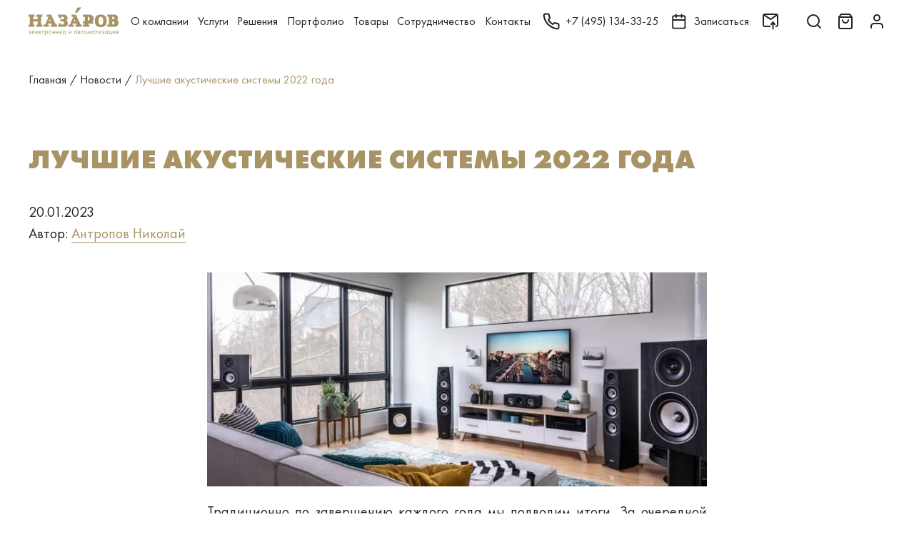

--- FILE ---
content_type: text/html; charset=UTF-8
request_url: https://nazarov-gallery.ru/news/luchshie_akusticheskie_sistemy_2022_goda/
body_size: 31323
content:
<!DOCTYPE html>
<html>
<head>
    <meta charset="utf-8">
    <title>Лучшие акустические системы 2022 года - Галерея безупречной электроники Назаров</title>
    <meta name="viewport" content="width=device-width, initial-scale=1.0">
    <meta property="og:title" content="Лучшие акустические системы 2022 года - Галерея безупречной электроники Назаров"/>
    <meta property="og:url" content="https://nazarov-gallery.ru/news/luchshie_akusticheskie_sistemy_2022_goda/"/>
    <meta property="og:site_name" content="Галерея Назаров — только оригинальная техника от ведущих производителей"/>
    <meta property="og:type" content="website"/>
    <meta property="og:description" content="Лучшие акустические системы 2022 года - блог компании Галерея Назаров. Экспертные статьи про Hi-Fi и Hi-End, акции и скидки на акустические системы."/>
    <meta property="og:image" content="https://nazarov-gallery.ru/upload/iblock/2dd/2dd7e8101f231c3451ccf1c328d95085.jpg"/>
    <meta name="format-detection" content="telephone=no">
        
    <link rel="icon" href="/favicon.svg" ico="image/svg+xml">
    <link rel="canonical" href="https://nazarov-gallery.ru/news/luchshie_akusticheskie_sistemy_2022_goda/"/>
        <!-- Global site tag (gtag.js) - Google Analytics -->
    <script async src="https://www.googletagmanager.com/gtag/js?id=UA-107677-18"></script>
    <script>
        window.dataLayer = window.dataLayer || [];

        function gtag() {
            dataLayer.push(arguments);
        }

        gtag('js', new Date());
        gtag('config', 'UA-107677-18');
    </script>
    <!-- Google Tag Manager -->
    <script>(function (w, d, s, l, i) {
            w[l] = w[l] || [];
            w[l].push({
                'gtm.start':
                    new Date().getTime(), event: 'gtm.js'
            });
            var f = d.getElementsByTagName(s)[0],
                j = d.createElement(s), dl = l != 'dataLayer' ? '&l=' + l : '';
            j.async = true;
            j.src =
                'https://www.googletagmanager.com/gtm.js?id=' + i + dl;
            f.parentNode.insertBefore(j, f);
        })(window, document, 'script', 'dataLayer', 'GTM-SFH8');</script>
    <!-- End Google Tag Manager -->

    <!-- Yandex.Metrika counter -->
    <script type="text/javascript">
        (function(m,e,t,r,i,k,a){
            m[i]=m[i]||function(){(m[i].a=m[i].a||[]).push(arguments)};
            m[i].l=1*new Date();
            for (var j = 0; j < document.scripts.length; j++) {if (document.scripts[j].src === r) { return; }}
            k=e.createElement(t),a=e.getElementsByTagName(t)[0],k.async=1,k.src=r,a.parentNode.insertBefore(k,a)
        })(window, document,'script','https://mc.yandex.ru/metrika/tag.js', 'ym');

        ym(10136311, 'init', {webvisor:true, trackHash:true, clickmap:true, ecommerce:"dataLayer", accurateTrackBounce:true, trackLinks:true});
    </script>
    <noscript><div><img src="https://mc.yandex.ru/watch/10136311" style="position:absolute; left:-9999px;" alt="" /></div></noscript>
    <!-- /Yandex.Metrika counter -->

    <script defer>
        (function(){
            // Константы конфигурации
            window.SMD_CONFIG = {
                projectId: 500,
                metricaId: 10136311,
                debug: true  // Флаг отладки для вывода сообщений в консоль
            };
            // Динамическая загрузка основного скрипта
            var s = document.createElement('script');
            s.src = 'https://cdn.streammydata.ru/predicts/ymvg.js';
            s.defer = true;
            var r = document.getElementsByTagName('script')[0];
            r.parentNode.insertBefore(s, r);
        })();
    </script>
    <noscript>
        <!-- Скрипт A/B-тестирования требует включенного JavaScript -->
        <div>Please enable JavaScript to use SMD.Predict.</div>
    </noscript>

    <meta name="description" content="Лучшие акустические системы 2022 года - блог компании Галерея Назаров. Экспертные статьи про Hi-Fi и Hi-End, акции и скидки на акустические системы." />
<link href="/bitrix/js/ui/design-tokens/dist/ui.design-tokens.min.css?171770389923463" type="text/css"  rel="stylesheet" />
<link href="/bitrix/js/ui/fonts/opensans/ui.font.opensans.min.css?17177038992320" type="text/css"  rel="stylesheet" />
<link href="/bitrix/js/main/popup/dist/main.popup.bundle.min.css?175866833228056" type="text/css"  rel="stylesheet" />
<script>if(!window.BX)window.BX={};if(!window.BX.message)window.BX.message=function(mess){if(typeof mess==='object'){for(let i in mess) {BX.message[i]=mess[i];} return true;}};</script>
<script>(window.BX||top.BX).message({"pull_server_enabled":"N","pull_config_timestamp":0,"shared_worker_allowed":"Y","pull_guest_mode":"N","pull_guest_user_id":0,"pull_worker_mtime":1758668244});(window.BX||top.BX).message({"PULL_OLD_REVISION":"Для продолжения корректной работы с сайтом необходимо перезагрузить страницу."});</script>
<script>(window.BX||top.BX).message({"JS_CORE_LOADING":"Загрузка...","JS_CORE_NO_DATA":"- Нет данных -","JS_CORE_WINDOW_CLOSE":"Закрыть","JS_CORE_WINDOW_EXPAND":"Развернуть","JS_CORE_WINDOW_NARROW":"Свернуть в окно","JS_CORE_WINDOW_SAVE":"Сохранить","JS_CORE_WINDOW_CANCEL":"Отменить","JS_CORE_WINDOW_CONTINUE":"Продолжить","JS_CORE_H":"ч","JS_CORE_M":"м","JS_CORE_S":"с","JSADM_AI_HIDE_EXTRA":"Скрыть лишние","JSADM_AI_ALL_NOTIF":"Показать все","JSADM_AUTH_REQ":"Требуется авторизация!","JS_CORE_WINDOW_AUTH":"Войти","JS_CORE_IMAGE_FULL":"Полный размер"});</script>

<script src="/bitrix/js/main/core/core.min.js?1758668384229643"></script>

<script>BX.Runtime.registerExtension({"name":"main.core","namespace":"BX","loaded":true});</script>
<script>BX.setJSList(["\/bitrix\/js\/main\/core\/core_ajax.js","\/bitrix\/js\/main\/core\/core_promise.js","\/bitrix\/js\/main\/polyfill\/promise\/js\/promise.js","\/bitrix\/js\/main\/loadext\/loadext.js","\/bitrix\/js\/main\/loadext\/extension.js","\/bitrix\/js\/main\/polyfill\/promise\/js\/promise.js","\/bitrix\/js\/main\/polyfill\/find\/js\/find.js","\/bitrix\/js\/main\/polyfill\/includes\/js\/includes.js","\/bitrix\/js\/main\/polyfill\/matches\/js\/matches.js","\/bitrix\/js\/ui\/polyfill\/closest\/js\/closest.js","\/bitrix\/js\/main\/polyfill\/fill\/main.polyfill.fill.js","\/bitrix\/js\/main\/polyfill\/find\/js\/find.js","\/bitrix\/js\/main\/polyfill\/matches\/js\/matches.js","\/bitrix\/js\/main\/polyfill\/core\/dist\/polyfill.bundle.js","\/bitrix\/js\/main\/core\/core.js","\/bitrix\/js\/main\/polyfill\/intersectionobserver\/js\/intersectionobserver.js","\/bitrix\/js\/main\/lazyload\/dist\/lazyload.bundle.js","\/bitrix\/js\/main\/polyfill\/core\/dist\/polyfill.bundle.js","\/bitrix\/js\/main\/parambag\/dist\/parambag.bundle.js"]);
</script>
<script>BX.Runtime.registerExtension({"name":"jquery","namespace":"window","loaded":true});</script>
<script>BX.Runtime.registerExtension({"name":"ui.design-tokens","namespace":"window","loaded":true});</script>
<script>BX.Runtime.registerExtension({"name":"ui.fonts.opensans","namespace":"window","loaded":true});</script>
<script>BX.Runtime.registerExtension({"name":"main.popup","namespace":"BX.Main","loaded":true});</script>
<script>BX.Runtime.registerExtension({"name":"popup","namespace":"window","loaded":true});</script>
<script>(window.BX||top.BX).message({"LANGUAGE_ID":"ru","FORMAT_DATE":"DD.MM.YYYY","FORMAT_DATETIME":"DD.MM.YYYY HH:MI:SS","COOKIE_PREFIX":"BITRIX_SM","SERVER_TZ_OFFSET":"10800","UTF_MODE":"Y","SITE_ID":"s1","SITE_DIR":"\/","USER_ID":"","SERVER_TIME":1768661367,"USER_TZ_OFFSET":0,"USER_TZ_AUTO":"Y","bitrix_sessid":"24b747c7bc200fc196e3888689242016"});</script>


<script src="/bitrix/js/pull/protobuf/protobuf.js?1717703899274055"></script>
<script src="/bitrix/js/pull/protobuf/model.min.js?171770389914190"></script>
<script src="/bitrix/js/main/core/core_promise.min.js?16927883452490"></script>
<script src="/bitrix/js/rest/client/rest.client.min.js?17177038999240"></script>
<script src="/bitrix/js/pull/client/pull.client.min.js?175866824549849"></script>
<script src="/bitrix/js/main/jquery/jquery-1.12.4.min.js?171770389997163"></script>
<script src="/bitrix/js/main/popup/dist/main.popup.bundle.min.js?175866839467261"></script>
<script>
					(function () {
						"use strict";

						var counter = function ()
						{
							var cookie = (function (name) {
								var parts = ("; " + document.cookie).split("; " + name + "=");
								if (parts.length == 2) {
									try {return JSON.parse(decodeURIComponent(parts.pop().split(";").shift()));}
									catch (e) {}
								}
							})("BITRIX_CONVERSION_CONTEXT_s1");

							if (cookie && cookie.EXPIRE >= BX.message("SERVER_TIME"))
								return;

							var request = new XMLHttpRequest();
							request.open("POST", "/bitrix/tools/conversion/ajax_counter.php", true);
							request.setRequestHeader("Content-type", "application/x-www-form-urlencoded");
							request.send(
								"SITE_ID="+encodeURIComponent("s1")+
								"&sessid="+encodeURIComponent(BX.bitrix_sessid())+
								"&HTTP_REFERER="+encodeURIComponent(document.referrer)
							);
						};

						if (window.frameRequestStart === true)
							BX.addCustomEvent("onFrameDataReceived", counter);
						else
							BX.ready(counter);
					})();
				</script>




    <link rel="preload" as="stylesheet" href="/local/templates/nazgal_v2/assets/css/styles.css">
    <link rel="preload" as="stylesheet" href="/local/templates/nazgal_v2/assets/css/custom.css?ver=d41d8cd98f00b204e9800998ecf8427e">
    <link rel="stylesheet" href="/local/templates/nazgal_v2/assets/css/styles.css">
    <link rel="stylesheet" href="/local/templates/nazgal_v2/assets/css/custom.css?ver=d41d8cd98f00b204e9800998ecf8427e">

</head>
<body class="body ">
<!-- Google Tag Manager (noscript) -->
<noscript>
    <iframe src="https://www.googletagmanager.com/ns.html?id=GTM-SFH8" height="0" width="0" style="display:none;visibility:hidden"></iframe>
</noscript>
<!-- End Google Tag Manager (noscript) -->

<script type="text/javascript">(function (d, w, t, u, o, s, v) {
        w[o] = w[o] || function () {
            (w[o].q = w[o].q || []).push(arguments)
        };
        s = d.createElement("script");
        s.async = 1;
        s.src = u;
        v = d.getElementsByTagName(t)[0];
        v.parentNode.insertBefore(s, v);
    })(document, window, "script", "https://image.sendsay.ru/js/push/push.js", "sendsay_push");
    sendsay_push("init", {"v": "1.0", "fid": "nazarov", "app_server_key": "BOA0ohpMZYhrba3G7jBFsd8plwYjk8jrCsyM3Nf2B-fH3p6NLtH1UrnCbOYzUBHEvYKKnp4dqMaG-qFJNTYT5Yw", "backend": "https://sendsay.ru/backend/push", "sw": "/sendsay_push_sw.js", "delay": "300", "list": "pl72148",});
    sendsay_push("subscribe");</script>


<header class="header  ">
    <div class="header__in">
        <div class="header__container container">
            <button class="header__control header__control_burger" type="button">
                <svg class="icon icon_burger header__control_icon">
                    <use xlink:href="/local/templates/nazgal_v2/assets/images/sprite-svg.svg#burger"></use>
                </svg>
            </button>
            <div class="header__logo">
                <a href="/">
                    <svg class="header__logo__svg" width="193" height="60" viewBox="0 0 193 60" xmlns="http://www.w3.org/2000/svg">
                        <path fill-rule="evenodd" clip-rule="evenodd" d="M92.1573 15.4053V20.108H96.1782L88.7798 36.8107H85.4023V41.5134H96.7411V36.8107H93.7657L94.7307 34.7837H102.772L103.737 36.8107H100.762V41.5134H114.111V36.8107H111.457L101.566 15.4053H92.1573ZM98.8319 25.4593L100.842 30.162H96.8215L98.8319 25.4593Z"/>
                        <path fill-rule="evenodd" clip-rule="evenodd" d="M39.0022 15.4053V20.108H43.0231L35.7051 36.8107H32.3276V41.5134H43.6664V36.8107H40.691L41.656 34.7837H49.6976L50.6626 36.8107H47.6872V41.5134H61.1168V36.8107H58.4631L48.3306 15.4053H39.0022ZM45.6768 25.4593L47.6872 30.162H43.6664L45.6768 25.4593Z"/>
                        <path d="M0 15.4053V20.108H2.65375V36.8107H0V41.5134H12.7058V36.8107H10.0521V30.0809H19.3804V36.8107H16.7267V41.5134H29.4325V36.8107H26.7787V20.108H29.4325V15.4053H16.7267V20.108H19.3804V25.4593H10.0521V20.108H12.7058V15.4053H0Z"/>
                        <path fill-rule="evenodd" clip-rule="evenodd" d="M116.443 15.4053V20.108H120.464V30.162H116.443V34.8647H120.464V36.8918H116.443V41.5945H130.516V36.8918H127.139V34.8647H138.478V30.162H136.467C138.478 28.8647 139.764 26.5945 139.845 24.162C139.845 19.4593 135.18 15.4864 132.446 15.4864L116.443 15.4053ZM127.139 28.135V20.108C127.139 20.108 131.16 20.108 131.16 24.162C131.16 28.2161 127.139 28.135 127.139 28.135Z"/>
                        <path d="M62.564 15.4053L65.9415 22.7837H70.6056L69.2385 20.108H73.9831C73.9831 20.108 75.9935 20.108 75.9935 22.7837C75.9935 25.4593 73.9831 25.4593 73.9831 25.4593H67.3085L69.6406 30.162H73.9831C73.9831 30.162 75.9935 30.162 75.9935 33.4864C75.9935 36.8107 73.9831 36.8107 73.9831 36.8107H69.319L70.686 34.135H65.9415L62.564 41.5134H78.004C80.9794 41.3512 83.4723 39.162 84.0352 36.162C84.8394 33.0809 83.794 29.8377 81.3815 27.8107C81.3815 27.8107 84.759 26.108 83.3919 21.4864C82.6681 18.7296 80.6577 16.5404 78.004 15.4864H62.564V15.4053Z"/>
                        <path fill-rule="evenodd" clip-rule="evenodd" d="M172.252 20.1079V36.8107H168.875V41.5134H185.602C187.612 41.5134 193 38.8377 193 33.4863C193 28.135 190.025 27.4863 190.025 27.4863C191.392 25.7836 192.035 23.5944 191.713 21.4863C191.07 18.162 187.692 15.4863 185.682 15.4863H168.875V20.189H172.252V20.1079ZM179.651 25.4593V20.1079H181.018C181.018 20.1079 184.395 20.1079 184.395 22.7836C184.395 25.4593 181.018 25.4593 181.018 25.4593H179.651ZM179.651 36.8107V30.0809H181.018C182.868 30.0809 184.315 31.5404 184.315 33.4052C184.315 35.2701 182.868 36.7296 181.018 36.7296L179.651 36.8107Z"/>
                        <path fill-rule="evenodd" clip-rule="evenodd" d="M154.883 42.162C151.505 42.162 142.177 42.162 142.177 28.7837C142.177 15.4053 151.505 15.4053 154.883 15.4053C158.26 15.4053 167.588 15.4053 167.588 28.7837C167.588 42.162 158.18 42.162 154.883 42.162ZM160.19 28.7837C160.19 36.162 156.813 37.4593 154.802 37.4593C152.792 37.4593 150.138 36.0809 150.138 28.7837C150.138 21.4864 152.792 20.108 154.802 20.108C156.813 20.108 160.19 21.4053 160.19 28.7837Z"/>
                        <path d="M99.5557 11.3514H104.22L113.629 0H104.944L99.5557 11.3514Z"/>
                        <path d="M0.64341 51.7119V50.6578C1.20633 50.4146 1.76924 50.3335 2.33216 50.3335C3.37758 50.3335 4.26216 50.6578 4.82507 51.3065C5.38799 51.9551 5.70966 52.7659 5.70966 53.7389C5.70966 54.7119 5.38799 55.5227 4.74466 56.1713C4.10133 56.82 3.29716 57.1443 2.33216 57.1443C1.68883 57.1443 1.1259 57.0632 0.562988 56.82V55.7659C1.1259 56.0903 1.68883 56.2524 2.33216 56.2524C2.89508 56.2524 3.45799 56.0903 3.86008 55.6848C4.26216 55.2794 4.50341 54.874 4.58382 54.2254H1.20632V53.2524H4.58382C4.42299 52.6848 4.18174 52.2794 3.77965 51.9551C3.37757 51.6308 2.89508 51.4686 2.33216 51.4686C1.84966 51.2254 1.20633 51.3875 0.64341 51.7119Z"/>
                        <path d="M12.6256 50.4146V56.82H11.4998V51.4686H9.2481V54.3875C9.2481 55.1983 9.08727 55.847 8.7656 56.2524C8.36352 56.6578 7.88102 56.82 7.23768 56.82C7.15727 56.82 7.07685 56.82 6.91602 56.82V55.7659C6.99643 55.7659 7.07685 55.7659 7.15727 55.7659C7.47893 55.7659 7.8006 55.6037 7.96143 55.3605C8.12227 55.1173 8.20268 54.7929 8.20268 54.3064V50.4146H12.6256Z"/>
                        <path d="M19.702 54.7119L20.5866 55.1984C20.3453 55.6038 20.1041 55.9281 19.7824 56.2524C19.2195 56.7389 18.4957 57.0632 17.6916 57.0632C16.807 57.0632 16.0832 56.82 15.5203 56.2524C14.877 55.6849 14.6357 54.874 14.6357 53.7389C14.6357 52.7659 14.877 51.9551 15.4399 51.3065C16.0028 50.6578 16.7266 50.3335 17.6916 50.3335C18.737 50.3335 19.5412 50.7389 20.1041 51.4686C20.5062 52.1173 20.7474 52.847 20.667 53.9011H15.7616C15.7616 54.5497 16.0028 55.0362 16.3245 55.4416C16.7266 55.847 17.2091 56.0092 17.772 56.0092C18.2545 56.0092 18.737 55.847 19.0587 55.5227C19.2999 55.2794 19.5412 55.0362 19.702 54.7119ZM15.7616 52.9281H19.4607C19.3803 52.4416 19.1391 52.0362 18.8174 51.7119C18.4957 51.3875 18.0937 51.2254 17.6112 51.2254C17.1287 51.2254 16.7266 51.3875 16.4049 51.7119C16.0832 52.0362 15.842 52.4416 15.7616 52.9281Z"/>
                        <path d="M22.6776 50.4146H23.8034V53.0092L26.3768 50.4146H27.7438L25.0097 53.2524L28.0655 56.82H26.5376L24.0447 53.9821L23.723 54.3064V56.82H22.5972V50.4146H22.6776Z"/>
                        <path d="M33.5339 51.4686H31.5235V56.82H30.3976V51.4686H28.3872V50.4146H33.4535V51.4686H33.5339Z"/>
                        <path d="M36.1073 55.9281V60.3876H34.9814V50.4146H36.1073V51.3065C36.6702 50.5768 37.3939 50.2524 38.2785 50.2524C39.2435 50.2524 39.9673 50.5768 40.5302 51.2254C41.0931 51.8741 41.3344 52.6849 41.3344 53.5768C41.3344 54.4687 41.0931 55.2795 40.5302 55.9281C39.9673 56.5768 39.2435 56.9011 38.2785 56.9011C37.3939 56.9822 36.6702 56.6578 36.1073 55.9281ZM38.1981 56.0092C38.8414 56.0092 39.3239 55.766 39.726 55.3605C40.1281 54.8741 40.289 54.3065 40.289 53.6578C40.289 52.9281 40.0477 52.3605 39.6456 51.8741C39.2435 51.4687 38.761 51.2254 38.1981 51.2254C37.6352 51.2254 37.1527 51.4687 36.7506 51.8741C36.3485 52.2795 36.1073 52.847 36.1073 53.5768C36.1073 54.2254 36.2681 54.793 36.6702 55.2795C37.0723 55.766 37.5548 56.0092 38.1981 56.0092Z"/>
                        <path d="M48.7324 56.0903C48.0891 56.7389 47.2849 57.0633 46.3199 57.0633C45.3549 57.0633 44.5507 56.7389 43.9074 56.0903C43.2641 55.4416 42.9424 54.6308 42.9424 53.6578C42.9424 52.6849 43.2641 51.8741 43.9074 51.2254C44.5507 50.5768 45.3549 50.2524 46.3199 50.2524C47.2849 50.2524 48.0891 50.5768 48.7324 51.2254C49.3757 51.8741 49.6974 52.6849 49.6974 53.6578C49.6974 54.6308 49.3757 55.4416 48.7324 56.0903ZM47.9282 51.8741C47.5261 51.4687 46.9632 51.2254 46.3199 51.2254C45.6766 51.2254 45.1941 51.4687 44.7116 51.8741C44.3095 52.2795 44.0682 52.847 44.0682 53.6578C44.0682 54.4687 44.3095 54.9551 44.7116 55.3605C45.1136 55.766 45.6766 56.0092 46.3199 56.0092C46.9632 56.0092 47.4457 55.766 47.9282 55.3605C48.3303 54.9551 48.5716 54.3876 48.5716 53.6578C48.5716 52.9281 48.3303 52.2795 47.9282 51.8741Z"/>
                        <path d="M51.708 56.82V50.4146H52.8338V53.0092H55.8092V50.4146H56.9351V56.82H55.8092V54.0632H52.8338V56.82H51.708Z"/>
                        <path d="M59.2671 50.4147H60.3929V54.6309L64.7354 49.9282V56.8201H63.6096V52.5228L59.2671 57.2255V50.4147Z"/>
                        <path d="M67.0674 50.4146H68.1932V53.0092L70.7666 50.4146H72.1336L69.3995 53.2524L72.4553 56.82H71.0078L68.5149 53.9821L68.1932 54.3064V56.82H67.0674V50.4146Z"/>
                        <path d="M78.6475 51.3065V50.4146H79.7733V56.82H78.6475V55.9281C78.0846 56.6578 77.3608 56.9822 76.4762 56.9822C75.5917 56.9822 74.8679 56.6578 74.305 56.0903C73.7421 55.5227 73.4204 54.6308 73.4204 53.5768C73.4204 52.5227 73.7421 51.7119 74.305 51.1443C74.8679 50.5768 75.5917 50.2524 76.4762 50.2524C77.4412 50.2524 78.165 50.6578 78.6475 51.3065ZM76.6371 51.2254C76.0742 51.2254 75.5917 51.4687 75.1896 51.8741C74.7875 52.2795 74.5462 52.847 74.5462 53.5768C74.5462 54.3065 74.7071 54.8741 75.1092 55.2795C75.5112 55.6849 75.9937 55.9281 76.6371 55.9281C77.2804 55.9281 77.7629 55.6849 78.165 55.1984C78.5671 54.7119 78.7279 54.1443 78.7279 53.4957C78.7279 52.766 78.4867 52.1173 78.0846 51.7119C77.6825 51.4687 77.2 51.2254 76.6371 51.2254Z"/>
                        <path d="M86.0459 50.4147H87.1717V54.6309L91.5142 49.9282V56.8201H90.3884V52.5228L86.0459 57.2255V50.4147Z"/>
                        <path d="M102.612 51.3065V50.4146H103.738V56.82H102.612V55.9281C102.049 56.6578 101.325 56.9822 100.441 56.9822C99.556 56.9822 98.8323 56.6578 98.2693 56.0903C97.7064 55.5227 97.3848 54.6308 97.3848 53.5768C97.3848 52.5227 97.7064 51.7119 98.2693 51.1443C98.8323 50.5768 99.6364 50.2524 100.441 50.2524C101.325 50.2524 102.049 50.6578 102.612 51.3065ZM100.521 51.2254C99.9581 51.2254 99.4756 51.4687 99.0735 51.8741C98.6714 52.2795 98.4302 52.847 98.4302 53.5768C98.4302 54.3065 98.591 54.8741 98.9931 55.2795C99.3952 55.6849 99.8777 55.9281 100.521 55.9281C101.164 55.9281 101.647 55.6849 102.049 55.1984C102.451 54.7119 102.612 54.1443 102.612 53.4957C102.612 52.766 102.371 52.1173 101.969 51.7119C101.566 51.4687 101.084 51.2254 100.521 51.2254Z"/>
                        <path d="M106.07 50.4146H108.482C109.045 50.4146 109.528 50.5767 109.849 50.82C110.251 51.1443 110.412 51.5497 110.412 52.0362C110.412 52.6037 110.171 53.0091 109.689 53.3335C110.01 53.4146 110.251 53.5767 110.493 53.7389C110.814 54.0632 110.975 54.4686 110.975 54.9551C110.975 55.6037 110.734 56.0902 110.332 56.4146C109.93 56.7389 109.447 56.82 108.804 56.82H106.07V50.4146ZM107.196 53.0092H108.321C108.643 53.0092 108.884 52.9281 109.045 52.847C109.286 52.6848 109.367 52.4416 109.367 52.1983C109.367 51.9551 109.286 51.7119 109.045 51.5497C108.884 51.4686 108.563 51.3875 108.161 51.3875H107.196V53.0092ZM107.196 55.847H108.563C109.045 55.847 109.367 55.7659 109.528 55.6037C109.769 55.4416 109.93 55.1983 109.93 54.874C109.93 54.5497 109.849 54.3064 109.608 54.1443C109.447 53.9821 109.045 53.901 108.643 53.901H107.276V55.847H107.196Z"/>
                        <path d="M117.087 51.4686H115.076V56.82H113.95V51.4686H111.94V50.4146H117.006V51.4686H117.087Z"/>
                        <path d="M123.761 56.0903C123.118 56.7389 122.314 57.0633 121.349 57.0633C120.384 57.0633 119.58 56.7389 118.936 56.0903C118.293 55.4416 117.971 54.6308 117.971 53.6578C117.971 52.6849 118.293 51.8741 118.936 51.2254C119.58 50.5768 120.384 50.2524 121.349 50.2524C122.314 50.2524 123.118 50.5768 123.761 51.2254C124.405 51.8741 124.726 52.6849 124.726 53.6578C124.726 54.6308 124.405 55.4416 123.761 56.0903ZM122.957 51.8741C122.555 51.4687 121.992 51.2254 121.349 51.2254C120.705 51.2254 120.223 51.4687 119.74 51.8741C119.338 52.2795 119.097 52.847 119.097 53.6578C119.097 54.4687 119.338 54.9551 119.74 55.3605C120.142 55.766 120.705 56.0092 121.349 56.0092C121.992 56.0092 122.475 55.766 122.957 55.3605C123.359 54.9551 123.6 54.3876 123.6 53.6578C123.6 52.9281 123.359 52.2795 122.957 51.8741Z"/>
                        <path d="M126.013 56.8201L127.541 49.9282L130.195 55.1174L132.768 49.9282L134.296 56.8201H133.17L132.366 52.8471L130.195 57.2255L128.024 52.8471L127.219 56.8201H126.013Z"/>
                        <path d="M140.729 51.3065V50.4146H141.855V56.82H140.729V55.9281C140.166 56.6578 139.442 56.9822 138.558 56.9822C137.673 56.9822 136.949 56.6578 136.387 56.0903C135.824 55.5227 135.502 54.6308 135.502 53.5768C135.502 52.5227 135.824 51.7119 136.387 51.1443C136.949 50.5768 137.754 50.2524 138.558 50.2524C139.523 50.2524 140.247 50.6578 140.729 51.3065ZM138.719 51.2254C138.156 51.2254 137.673 51.4687 137.271 51.8741C136.869 52.2795 136.628 52.847 136.628 53.5768C136.628 54.3065 136.789 54.8741 137.191 55.2795C137.593 55.6849 138.075 55.9281 138.719 55.9281C139.362 55.9281 139.844 55.6849 140.247 55.1984C140.649 54.7119 140.809 54.1443 140.809 53.4957C140.809 52.766 140.568 52.1173 140.166 51.7119C139.764 51.4687 139.282 51.2254 138.719 51.2254Z"/>
                        <path d="M148.369 51.4686H146.358V56.82H145.233V51.4686H143.222V50.4146H148.288V51.4686H148.369Z"/>
                        <path d="M149.816 50.4147H150.942V54.6309L155.285 49.9282V56.8201H154.159V52.5228L149.816 57.2255V50.4147Z"/>
                        <path d="M158.501 52.0362L157.778 51.3876C158.019 51.0633 158.26 50.7389 158.582 50.5768C158.984 50.3335 159.466 50.2524 159.949 50.2524C160.592 50.2524 161.075 50.4146 161.477 50.7389C161.879 51.0633 162.04 51.4687 162.04 51.9551C162.04 52.5227 161.799 53.0092 161.316 53.3335C161.638 53.4146 161.879 53.5768 162.04 53.7389C162.361 54.0633 162.522 54.4687 162.522 54.8741C162.522 55.5227 162.281 56.0903 161.718 56.4957C161.236 56.82 160.673 56.9822 159.949 56.9822C159.306 56.9822 158.743 56.82 158.26 56.4146C157.939 56.1714 157.617 55.766 157.456 55.3605L158.421 54.9551C158.501 55.2795 158.743 55.5227 158.984 55.6849C159.306 55.9281 159.627 56.0092 160.029 56.0092C160.512 56.0092 160.834 55.9281 161.075 55.766C161.396 55.6038 161.557 55.2795 161.557 54.8741C161.557 54.5497 161.396 54.3065 161.155 54.1443C160.914 53.9822 160.592 53.9011 160.11 53.9011H159.466V52.847H160.029C160.431 52.847 160.673 52.766 160.834 52.6849C161.075 52.5227 161.155 52.3605 161.155 52.1173C161.155 51.793 161.075 51.6308 160.914 51.4687C160.753 51.3065 160.431 51.2254 160.11 51.2254C159.788 51.2254 159.466 51.3065 159.225 51.4687C158.823 51.6308 158.662 51.8741 158.501 52.0362Z"/>
                        <path d="M169.277 51.3065V50.4146H170.403V56.82H169.277V55.9281C168.714 56.6578 167.991 56.9822 167.106 56.9822C166.222 56.9822 165.498 56.6578 164.935 56.0903C164.372 55.5227 164.05 54.7119 164.05 53.5768C164.05 52.5227 164.372 51.7119 164.935 51.1443C165.498 50.5768 166.222 50.2524 167.106 50.2524C168.071 50.2524 168.795 50.6578 169.277 51.3065ZM167.267 51.2254C166.704 51.2254 166.222 51.4687 165.819 51.8741C165.417 52.2795 165.176 52.847 165.176 53.5768C165.176 54.3065 165.337 54.8741 165.739 55.2795C166.141 55.6849 166.624 55.9281 167.267 55.9281C167.91 55.9281 168.393 55.6849 168.795 55.1984C169.197 54.7119 169.358 54.1443 169.358 53.4957C169.358 52.766 169.117 52.1173 168.714 51.7119C168.312 51.4687 167.83 51.2254 167.267 51.2254Z"/>
                        <path d="M172.735 56.82V50.4146H173.861V55.7659H176.675V50.4146H177.801V55.7659H178.847V58.4416H177.801V56.82H172.735Z"/>
                        <path d="M180.294 50.4147H181.42V54.6309L185.763 49.9282V56.8201H184.637V52.5228L180.294 57.2255V50.4147Z"/>
                        <path d="M187.371 56.82L189.382 54.2254C189.301 54.2254 189.221 54.2254 189.14 54.2254C189.06 54.2254 188.899 54.1443 188.658 54.0632C188.417 53.9821 188.256 53.901 188.175 53.7389C187.854 53.4146 187.693 53.0091 187.693 52.4416C187.693 51.874 187.854 51.3875 188.256 50.9821C188.658 50.6578 189.221 50.4146 190.105 50.4146H192.357V56.82H191.231V54.2254H190.588L188.819 56.82H187.371ZM191.231 53.3335V51.3875H190.186C189.703 51.3875 189.381 51.4686 189.221 51.5497C188.979 51.7119 188.819 51.9551 188.819 52.3605C188.819 52.7659 188.979 52.9281 189.221 53.1713C189.381 53.3335 189.703 53.3335 190.186 53.3335H191.231Z"/>
                    </svg>
                </a>
            </div>
            <div class="main-menu header__main-menu" id="main-menu">
                <div class="main-menu__overflow"></div>
                <div class="main-menu__in">
                    <button class="main-menu__close" type="button">
                        <svg class="icon icon_close main-menu_icon-close">
                            <use xlink:href="/local/templates/nazgal_v2/assets/images/sprite-svg.svg#close"></use>
                        </svg>
                    </button>
                    <a class="main-menu__logo" href="/">
                        <svg class="main-menu__logo__svg" width="193" height="60" viewBox="0 0 193 60" xmlns="http://www.w3.org/2000/svg">
                            <path fill-rule="evenodd" clip-rule="evenodd" d="M92.1573 15.4053V20.108H96.1782L88.7798 36.8107H85.4023V41.5134H96.7411V36.8107H93.7657L94.7307 34.7837H102.772L103.737 36.8107H100.762V41.5134H114.111V36.8107H111.457L101.566 15.4053H92.1573ZM98.8319 25.4593L100.842 30.162H96.8215L98.8319 25.4593Z"/>
                            <path fill-rule="evenodd" clip-rule="evenodd" d="M39.0022 15.4053V20.108H43.0231L35.7051 36.8107H32.3276V41.5134H43.6664V36.8107H40.691L41.656 34.7837H49.6976L50.6626 36.8107H47.6872V41.5134H61.1168V36.8107H58.4631L48.3306 15.4053H39.0022ZM45.6768 25.4593L47.6872 30.162H43.6664L45.6768 25.4593Z"/>
                            <path d="M0 15.4053V20.108H2.65375V36.8107H0V41.5134H12.7058V36.8107H10.0521V30.0809H19.3804V36.8107H16.7267V41.5134H29.4325V36.8107H26.7787V20.108H29.4325V15.4053H16.7267V20.108H19.3804V25.4593H10.0521V20.108H12.7058V15.4053H0Z"/>
                            <path fill-rule="evenodd" clip-rule="evenodd" d="M116.443 15.4053V20.108H120.464V30.162H116.443V34.8647H120.464V36.8918H116.443V41.5945H130.516V36.8918H127.139V34.8647H138.478V30.162H136.467C138.478 28.8647 139.764 26.5945 139.845 24.162C139.845 19.4593 135.18 15.4864 132.446 15.4864L116.443 15.4053ZM127.139 28.135V20.108C127.139 20.108 131.16 20.108 131.16 24.162C131.16 28.2161 127.139 28.135 127.139 28.135Z"/>
                            <path d="M62.564 15.4053L65.9415 22.7837H70.6056L69.2385 20.108H73.9831C73.9831 20.108 75.9935 20.108 75.9935 22.7837C75.9935 25.4593 73.9831 25.4593 73.9831 25.4593H67.3085L69.6406 30.162H73.9831C73.9831 30.162 75.9935 30.162 75.9935 33.4864C75.9935 36.8107 73.9831 36.8107 73.9831 36.8107H69.319L70.686 34.135H65.9415L62.564 41.5134H78.004C80.9794 41.3512 83.4723 39.162 84.0352 36.162C84.8394 33.0809 83.794 29.8377 81.3815 27.8107C81.3815 27.8107 84.759 26.108 83.3919 21.4864C82.6681 18.7296 80.6577 16.5404 78.004 15.4864H62.564V15.4053Z"/>
                            <path fill-rule="evenodd" clip-rule="evenodd" d="M172.252 20.1079V36.8107H168.875V41.5134H185.602C187.612 41.5134 193 38.8377 193 33.4863C193 28.135 190.025 27.4863 190.025 27.4863C191.392 25.7836 192.035 23.5944 191.713 21.4863C191.07 18.162 187.692 15.4863 185.682 15.4863H168.875V20.189H172.252V20.1079ZM179.651 25.4593V20.1079H181.018C181.018 20.1079 184.395 20.1079 184.395 22.7836C184.395 25.4593 181.018 25.4593 181.018 25.4593H179.651ZM179.651 36.8107V30.0809H181.018C182.868 30.0809 184.315 31.5404 184.315 33.4052C184.315 35.2701 182.868 36.7296 181.018 36.7296L179.651 36.8107Z"/>
                            <path fill-rule="evenodd" clip-rule="evenodd" d="M154.883 42.162C151.505 42.162 142.177 42.162 142.177 28.7837C142.177 15.4053 151.505 15.4053 154.883 15.4053C158.26 15.4053 167.588 15.4053 167.588 28.7837C167.588 42.162 158.18 42.162 154.883 42.162ZM160.19 28.7837C160.19 36.162 156.813 37.4593 154.802 37.4593C152.792 37.4593 150.138 36.0809 150.138 28.7837C150.138 21.4864 152.792 20.108 154.802 20.108C156.813 20.108 160.19 21.4053 160.19 28.7837Z"/>
                            <path d="M99.5557 11.3514H104.22L113.629 0H104.944L99.5557 11.3514Z"/>
                            <path d="M0.64341 51.7119V50.6578C1.20633 50.4146 1.76924 50.3335 2.33216 50.3335C3.37758 50.3335 4.26216 50.6578 4.82507 51.3065C5.38799 51.9551 5.70966 52.7659 5.70966 53.7389C5.70966 54.7119 5.38799 55.5227 4.74466 56.1713C4.10133 56.82 3.29716 57.1443 2.33216 57.1443C1.68883 57.1443 1.1259 57.0632 0.562988 56.82V55.7659C1.1259 56.0903 1.68883 56.2524 2.33216 56.2524C2.89508 56.2524 3.45799 56.0903 3.86008 55.6848C4.26216 55.2794 4.50341 54.874 4.58382 54.2254H1.20632V53.2524H4.58382C4.42299 52.6848 4.18174 52.2794 3.77965 51.9551C3.37757 51.6308 2.89508 51.4686 2.33216 51.4686C1.84966 51.2254 1.20633 51.3875 0.64341 51.7119Z"/>
                            <path d="M12.6256 50.4146V56.82H11.4998V51.4686H9.2481V54.3875C9.2481 55.1983 9.08727 55.847 8.7656 56.2524C8.36352 56.6578 7.88102 56.82 7.23768 56.82C7.15727 56.82 7.07685 56.82 6.91602 56.82V55.7659C6.99643 55.7659 7.07685 55.7659 7.15727 55.7659C7.47893 55.7659 7.8006 55.6037 7.96143 55.3605C8.12227 55.1173 8.20268 54.7929 8.20268 54.3064V50.4146H12.6256Z"/>
                            <path d="M19.702 54.7119L20.5866 55.1984C20.3453 55.6038 20.1041 55.9281 19.7824 56.2524C19.2195 56.7389 18.4957 57.0632 17.6916 57.0632C16.807 57.0632 16.0832 56.82 15.5203 56.2524C14.877 55.6849 14.6357 54.874 14.6357 53.7389C14.6357 52.7659 14.877 51.9551 15.4399 51.3065C16.0028 50.6578 16.7266 50.3335 17.6916 50.3335C18.737 50.3335 19.5412 50.7389 20.1041 51.4686C20.5062 52.1173 20.7474 52.847 20.667 53.9011H15.7616C15.7616 54.5497 16.0028 55.0362 16.3245 55.4416C16.7266 55.847 17.2091 56.0092 17.772 56.0092C18.2545 56.0092 18.737 55.847 19.0587 55.5227C19.2999 55.2794 19.5412 55.0362 19.702 54.7119ZM15.7616 52.9281H19.4607C19.3803 52.4416 19.1391 52.0362 18.8174 51.7119C18.4957 51.3875 18.0937 51.2254 17.6112 51.2254C17.1287 51.2254 16.7266 51.3875 16.4049 51.7119C16.0832 52.0362 15.842 52.4416 15.7616 52.9281Z"/>
                            <path d="M22.6776 50.4146H23.8034V53.0092L26.3768 50.4146H27.7438L25.0097 53.2524L28.0655 56.82H26.5376L24.0447 53.9821L23.723 54.3064V56.82H22.5972V50.4146H22.6776Z"/>
                            <path d="M33.5339 51.4686H31.5235V56.82H30.3976V51.4686H28.3872V50.4146H33.4535V51.4686H33.5339Z"/>
                            <path d="M36.1073 55.9281V60.3876H34.9814V50.4146H36.1073V51.3065C36.6702 50.5768 37.3939 50.2524 38.2785 50.2524C39.2435 50.2524 39.9673 50.5768 40.5302 51.2254C41.0931 51.8741 41.3344 52.6849 41.3344 53.5768C41.3344 54.4687 41.0931 55.2795 40.5302 55.9281C39.9673 56.5768 39.2435 56.9011 38.2785 56.9011C37.3939 56.9822 36.6702 56.6578 36.1073 55.9281ZM38.1981 56.0092C38.8414 56.0092 39.3239 55.766 39.726 55.3605C40.1281 54.8741 40.289 54.3065 40.289 53.6578C40.289 52.9281 40.0477 52.3605 39.6456 51.8741C39.2435 51.4687 38.761 51.2254 38.1981 51.2254C37.6352 51.2254 37.1527 51.4687 36.7506 51.8741C36.3485 52.2795 36.1073 52.847 36.1073 53.5768C36.1073 54.2254 36.2681 54.793 36.6702 55.2795C37.0723 55.766 37.5548 56.0092 38.1981 56.0092Z"/>
                            <path d="M48.7324 56.0903C48.0891 56.7389 47.2849 57.0633 46.3199 57.0633C45.3549 57.0633 44.5507 56.7389 43.9074 56.0903C43.2641 55.4416 42.9424 54.6308 42.9424 53.6578C42.9424 52.6849 43.2641 51.8741 43.9074 51.2254C44.5507 50.5768 45.3549 50.2524 46.3199 50.2524C47.2849 50.2524 48.0891 50.5768 48.7324 51.2254C49.3757 51.8741 49.6974 52.6849 49.6974 53.6578C49.6974 54.6308 49.3757 55.4416 48.7324 56.0903ZM47.9282 51.8741C47.5261 51.4687 46.9632 51.2254 46.3199 51.2254C45.6766 51.2254 45.1941 51.4687 44.7116 51.8741C44.3095 52.2795 44.0682 52.847 44.0682 53.6578C44.0682 54.4687 44.3095 54.9551 44.7116 55.3605C45.1136 55.766 45.6766 56.0092 46.3199 56.0092C46.9632 56.0092 47.4457 55.766 47.9282 55.3605C48.3303 54.9551 48.5716 54.3876 48.5716 53.6578C48.5716 52.9281 48.3303 52.2795 47.9282 51.8741Z"/>
                            <path d="M51.708 56.82V50.4146H52.8338V53.0092H55.8092V50.4146H56.9351V56.82H55.8092V54.0632H52.8338V56.82H51.708Z"/>
                            <path d="M59.2671 50.4147H60.3929V54.6309L64.7354 49.9282V56.8201H63.6096V52.5228L59.2671 57.2255V50.4147Z"/>
                            <path d="M67.0674 50.4146H68.1932V53.0092L70.7666 50.4146H72.1336L69.3995 53.2524L72.4553 56.82H71.0078L68.5149 53.9821L68.1932 54.3064V56.82H67.0674V50.4146Z"/>
                            <path d="M78.6475 51.3065V50.4146H79.7733V56.82H78.6475V55.9281C78.0846 56.6578 77.3608 56.9822 76.4762 56.9822C75.5917 56.9822 74.8679 56.6578 74.305 56.0903C73.7421 55.5227 73.4204 54.6308 73.4204 53.5768C73.4204 52.5227 73.7421 51.7119 74.305 51.1443C74.8679 50.5768 75.5917 50.2524 76.4762 50.2524C77.4412 50.2524 78.165 50.6578 78.6475 51.3065ZM76.6371 51.2254C76.0742 51.2254 75.5917 51.4687 75.1896 51.8741C74.7875 52.2795 74.5462 52.847 74.5462 53.5768C74.5462 54.3065 74.7071 54.8741 75.1092 55.2795C75.5112 55.6849 75.9937 55.9281 76.6371 55.9281C77.2804 55.9281 77.7629 55.6849 78.165 55.1984C78.5671 54.7119 78.7279 54.1443 78.7279 53.4957C78.7279 52.766 78.4867 52.1173 78.0846 51.7119C77.6825 51.4687 77.2 51.2254 76.6371 51.2254Z"/>
                            <path d="M86.0459 50.4147H87.1717V54.6309L91.5142 49.9282V56.8201H90.3884V52.5228L86.0459 57.2255V50.4147Z"/>
                            <path d="M102.612 51.3065V50.4146H103.738V56.82H102.612V55.9281C102.049 56.6578 101.325 56.9822 100.441 56.9822C99.556 56.9822 98.8323 56.6578 98.2693 56.0903C97.7064 55.5227 97.3848 54.6308 97.3848 53.5768C97.3848 52.5227 97.7064 51.7119 98.2693 51.1443C98.8323 50.5768 99.6364 50.2524 100.441 50.2524C101.325 50.2524 102.049 50.6578 102.612 51.3065ZM100.521 51.2254C99.9581 51.2254 99.4756 51.4687 99.0735 51.8741C98.6714 52.2795 98.4302 52.847 98.4302 53.5768C98.4302 54.3065 98.591 54.8741 98.9931 55.2795C99.3952 55.6849 99.8777 55.9281 100.521 55.9281C101.164 55.9281 101.647 55.6849 102.049 55.1984C102.451 54.7119 102.612 54.1443 102.612 53.4957C102.612 52.766 102.371 52.1173 101.969 51.7119C101.566 51.4687 101.084 51.2254 100.521 51.2254Z"/>
                            <path d="M106.07 50.4146H108.482C109.045 50.4146 109.528 50.5767 109.849 50.82C110.251 51.1443 110.412 51.5497 110.412 52.0362C110.412 52.6037 110.171 53.0091 109.689 53.3335C110.01 53.4146 110.251 53.5767 110.493 53.7389C110.814 54.0632 110.975 54.4686 110.975 54.9551C110.975 55.6037 110.734 56.0902 110.332 56.4146C109.93 56.7389 109.447 56.82 108.804 56.82H106.07V50.4146ZM107.196 53.0092H108.321C108.643 53.0092 108.884 52.9281 109.045 52.847C109.286 52.6848 109.367 52.4416 109.367 52.1983C109.367 51.9551 109.286 51.7119 109.045 51.5497C108.884 51.4686 108.563 51.3875 108.161 51.3875H107.196V53.0092ZM107.196 55.847H108.563C109.045 55.847 109.367 55.7659 109.528 55.6037C109.769 55.4416 109.93 55.1983 109.93 54.874C109.93 54.5497 109.849 54.3064 109.608 54.1443C109.447 53.9821 109.045 53.901 108.643 53.901H107.276V55.847H107.196Z"/>
                            <path d="M117.087 51.4686H115.076V56.82H113.95V51.4686H111.94V50.4146H117.006V51.4686H117.087Z"/>
                            <path d="M123.761 56.0903C123.118 56.7389 122.314 57.0633 121.349 57.0633C120.384 57.0633 119.58 56.7389 118.936 56.0903C118.293 55.4416 117.971 54.6308 117.971 53.6578C117.971 52.6849 118.293 51.8741 118.936 51.2254C119.58 50.5768 120.384 50.2524 121.349 50.2524C122.314 50.2524 123.118 50.5768 123.761 51.2254C124.405 51.8741 124.726 52.6849 124.726 53.6578C124.726 54.6308 124.405 55.4416 123.761 56.0903ZM122.957 51.8741C122.555 51.4687 121.992 51.2254 121.349 51.2254C120.705 51.2254 120.223 51.4687 119.74 51.8741C119.338 52.2795 119.097 52.847 119.097 53.6578C119.097 54.4687 119.338 54.9551 119.74 55.3605C120.142 55.766 120.705 56.0092 121.349 56.0092C121.992 56.0092 122.475 55.766 122.957 55.3605C123.359 54.9551 123.6 54.3876 123.6 53.6578C123.6 52.9281 123.359 52.2795 122.957 51.8741Z"/>
                            <path d="M126.013 56.8201L127.541 49.9282L130.195 55.1174L132.768 49.9282L134.296 56.8201H133.17L132.366 52.8471L130.195 57.2255L128.024 52.8471L127.219 56.8201H126.013Z"/>
                            <path d="M140.729 51.3065V50.4146H141.855V56.82H140.729V55.9281C140.166 56.6578 139.442 56.9822 138.558 56.9822C137.673 56.9822 136.949 56.6578 136.387 56.0903C135.824 55.5227 135.502 54.6308 135.502 53.5768C135.502 52.5227 135.824 51.7119 136.387 51.1443C136.949 50.5768 137.754 50.2524 138.558 50.2524C139.523 50.2524 140.247 50.6578 140.729 51.3065ZM138.719 51.2254C138.156 51.2254 137.673 51.4687 137.271 51.8741C136.869 52.2795 136.628 52.847 136.628 53.5768C136.628 54.3065 136.789 54.8741 137.191 55.2795C137.593 55.6849 138.075 55.9281 138.719 55.9281C139.362 55.9281 139.844 55.6849 140.247 55.1984C140.649 54.7119 140.809 54.1443 140.809 53.4957C140.809 52.766 140.568 52.1173 140.166 51.7119C139.764 51.4687 139.282 51.2254 138.719 51.2254Z"/>
                            <path d="M148.369 51.4686H146.358V56.82H145.233V51.4686H143.222V50.4146H148.288V51.4686H148.369Z"/>
                            <path d="M149.816 50.4147H150.942V54.6309L155.285 49.9282V56.8201H154.159V52.5228L149.816 57.2255V50.4147Z"/>
                            <path d="M158.501 52.0362L157.778 51.3876C158.019 51.0633 158.26 50.7389 158.582 50.5768C158.984 50.3335 159.466 50.2524 159.949 50.2524C160.592 50.2524 161.075 50.4146 161.477 50.7389C161.879 51.0633 162.04 51.4687 162.04 51.9551C162.04 52.5227 161.799 53.0092 161.316 53.3335C161.638 53.4146 161.879 53.5768 162.04 53.7389C162.361 54.0633 162.522 54.4687 162.522 54.8741C162.522 55.5227 162.281 56.0903 161.718 56.4957C161.236 56.82 160.673 56.9822 159.949 56.9822C159.306 56.9822 158.743 56.82 158.26 56.4146C157.939 56.1714 157.617 55.766 157.456 55.3605L158.421 54.9551C158.501 55.2795 158.743 55.5227 158.984 55.6849C159.306 55.9281 159.627 56.0092 160.029 56.0092C160.512 56.0092 160.834 55.9281 161.075 55.766C161.396 55.6038 161.557 55.2795 161.557 54.8741C161.557 54.5497 161.396 54.3065 161.155 54.1443C160.914 53.9822 160.592 53.9011 160.11 53.9011H159.466V52.847H160.029C160.431 52.847 160.673 52.766 160.834 52.6849C161.075 52.5227 161.155 52.3605 161.155 52.1173C161.155 51.793 161.075 51.6308 160.914 51.4687C160.753 51.3065 160.431 51.2254 160.11 51.2254C159.788 51.2254 159.466 51.3065 159.225 51.4687C158.823 51.6308 158.662 51.8741 158.501 52.0362Z"/>
                            <path d="M169.277 51.3065V50.4146H170.403V56.82H169.277V55.9281C168.714 56.6578 167.991 56.9822 167.106 56.9822C166.222 56.9822 165.498 56.6578 164.935 56.0903C164.372 55.5227 164.05 54.7119 164.05 53.5768C164.05 52.5227 164.372 51.7119 164.935 51.1443C165.498 50.5768 166.222 50.2524 167.106 50.2524C168.071 50.2524 168.795 50.6578 169.277 51.3065ZM167.267 51.2254C166.704 51.2254 166.222 51.4687 165.819 51.8741C165.417 52.2795 165.176 52.847 165.176 53.5768C165.176 54.3065 165.337 54.8741 165.739 55.2795C166.141 55.6849 166.624 55.9281 167.267 55.9281C167.91 55.9281 168.393 55.6849 168.795 55.1984C169.197 54.7119 169.358 54.1443 169.358 53.4957C169.358 52.766 169.117 52.1173 168.714 51.7119C168.312 51.4687 167.83 51.2254 167.267 51.2254Z"/>
                            <path d="M172.735 56.82V50.4146H173.861V55.7659H176.675V50.4146H177.801V55.7659H178.847V58.4416H177.801V56.82H172.735Z"/>
                            <path d="M180.294 50.4147H181.42V54.6309L185.763 49.9282V56.8201H184.637V52.5228L180.294 57.2255V50.4147Z"/>
                            <path d="M187.371 56.82L189.382 54.2254C189.301 54.2254 189.221 54.2254 189.14 54.2254C189.06 54.2254 188.899 54.1443 188.658 54.0632C188.417 53.9821 188.256 53.901 188.175 53.7389C187.854 53.4146 187.693 53.0091 187.693 52.4416C187.693 51.874 187.854 51.3875 188.256 50.9821C188.658 50.6578 189.221 50.4146 190.105 50.4146H192.357V56.82H191.231V54.2254H190.588L188.819 56.82H187.371ZM191.231 53.3335V51.3875H190.186C189.703 51.3875 189.381 51.4686 189.221 51.5497C188.979 51.7119 188.819 51.9551 188.819 52.3605C188.819 52.7659 188.979 52.9281 189.221 53.1713C189.381 53.3335 189.703 53.3335 190.186 53.3335H191.231Z"/>
                        </svg>
                    </a>
                    <div class="main-menu__account">
                        <a class="main-menu__account__btn type-popup__lnk js-pop-in-pop" href="#enter" data-fancybox data-modal="true">
                            <svg class="icon icon_user main-menu__account__icon">
                                <use xlink:href="/local/templates/nazgal_v2/assets/images/sprite-svg.svg#user"></use>
                            </svg>
                            <span class="main-menu__account__ttl">Вход / регистрация</span>
                        </a>
                    </div>
                    <div class="main-menu__phone">
                        <a class="main-menu__phone__lnk" href="tel:+74951343325" rel="nofollow">
                            <svg class="icon icon_phone main-menu__phone__icon">
                                <use xlink:href="/local/templates/nazgal_v2/assets/images/sprite-svg.svg#phone"></use>
                            </svg>
                            <span class="main-menu__phone__span">+7 (495) 134-33-25</span>
                        </a>
                    </div>
                    <div class="main-menu__callback main-menu__itm_has-submenu main-menu__itm">
                        <a class="main-menu__callback__btn">
                            <svg class="icon icon_datepicker main-menu__callback__icon">
                                <use xlink:href="/local/templates/nazgal_v2/assets/images/sprite-svg.svg#datepicker"></use>
                            </svg>
                            <span class="main-menu__callback__ttl">Записаться</span>
                        </a>
                        <ul class="main-menu__callback__links main-menu__subnav">
                            <li>
                                <a href="#signToDemo_HiFi" data-fancybox data-modal="true" class="main-menu__callback__links__link main-menu__sublnk js-pop-in-pop">
                                    Прослушивание hi-fi и hi-End оборудования
                                </a>
                            </li>
                            <li>
                                <a href="#signToDemo_PrivateCinema" data-fancybox data-modal="true" class="main-menu__callback__links__link main-menu__sublnk js-pop-in-pop">
                                    Демонстрация частного кинозала
                                </a>
                            </li>
                            <li>
                                <a href="#signToDemo_HomeTheater" data-fancybox data-modal="true" class="main-menu__callback__links__link main-menu__sublnk js-pop-in-pop">
                                    Демонстрация домашнего кинотеатра
                                </a>
                            </li>
                            <li>
                                <a href="#signToDemo_SmartHome" data-fancybox data-modal="true" class="main-menu__callback__links__link main-menu__sublnk js-pop-in-pop">
                                    Демонстрация системы автоматизации "Умный дом"
                                </a>
                            </li>
                        </ul>
                    </div>

                    
<ul class="main-menu__nav">
                                    <li class="main-menu__itm main-menu__itm_has-submenu">
                                    <a class="main-menu__lnk" href="/about/">
                <svg class="icon icon_angle-down main-menu__lnk_icon">
                    <use xlink:href="/local/templates/nazgal_v2/assets/images/sprite-svg.svg#angle-down"></use>
                </svg>
            О компании</a>
                                                    <ul class="main-menu__subnav">
                                                    <li class="main-menu__subitm">
                                <a class="main-menu__sublnk" onclick="window.open('/about/', '_self')">
                                    О галерее                                </a>
                            </li>
                                                    <li class="main-menu__subitm">
                                <a class="main-menu__sublnk" onclick="window.open('/authors/', '_self')">
                                    Авторы и эксперты                                </a>
                            </li>
                                                    <li class="main-menu__subitm">
                                <a class="main-menu__sublnk" onclick="window.open('/news/teleproekty/', '_self')">
                                    Наши телепроекты                                </a>
                            </li>
                                                    <li class="main-menu__subitm">
                                <a class="main-menu__sublnk" onclick="window.open('/news/', '_self')">
                                    Новости                                </a>
                            </li>
                                                    <li class="main-menu__subitm">
                                <a class="main-menu__sublnk" onclick="window.open('/reviews/', '_self')">
                                    Отзывы покупателей                                </a>
                            </li>
                                            </ul>
                            </li>
                                <li class="main-menu__itm main-menu__itm_has-submenu">
                                    <a class="main-menu__lnk" href="/services/">
                <svg class="icon icon_angle-down main-menu__lnk_icon">
                    <use xlink:href="/local/templates/nazgal_v2/assets/images/sprite-svg.svg#angle-down"></use>
                </svg>
            Услуги</a>
                                                    <ul class="main-menu__subnav">
                                                    <li class="main-menu__subitm">
                                <a class="main-menu__sublnk" onclick="window.open('/services/home-theater/proektirovanie-domashnego-kinoteatra/', '_self')">
                                    Проектирование домашнего кинотеатра                                </a>
                            </li>
                                                    <li class="main-menu__subitm">
                                <a class="main-menu__sublnk" onclick="window.open('/services/smart-home/individualnoe-proektirovanie-sistemy-umnyy-dom/', '_self')">
                                    Проектирование системы &quot;Умный дом&quot;                                </a>
                            </li>
                                                    <li class="main-menu__subitm">
                                <a class="main-menu__sublnk" onclick="window.open('/services/security/montazh-slabotochnykh-sistem/', '_self')">
                                    Монтаж и проектирование &quot;слаботочки&quot;                                </a>
                            </li>
                                                    <li class="main-menu__subitm">
                                <a class="main-menu__sublnk" onclick="window.open('/services/hifi-hiend/akusticheskiy-raschet/', '_self')">
                                    Акустический расчет                                </a>
                            </li>
                                                    <li class="main-menu__subitm">
                                <a class="main-menu__sublnk" onclick="window.open('/services/hifi-hiend/proektirovanie-konferents-zalov/', '_self')">
                                    Проектирование конференц-залов                                </a>
                            </li>
                                                    <li class="main-menu__subitm">
                                <a class="main-menu__sublnk" onclick="window.open('/services/hifi-hiend/proektirovanie-peregovornykh-komnat/', '_self')">
                                    Проектирование переговорных комнат                                </a>
                            </li>
                                            </ul>
                            </li>
                                <li class="main-menu__itm main-menu__itm_has-submenu">
                                    <a class="main-menu__lnk" href="/solutions/">
                <svg class="icon icon_angle-down main-menu__lnk_icon">
                    <use xlink:href="/local/templates/nazgal_v2/assets/images/sprite-svg.svg#angle-down"></use>
                </svg>
            Решения</a>
                                                    <ul class="main-menu__subnav">
                                                    <li class="main-menu__subitm">
                                <a class="main-menu__sublnk" onclick="window.open('/solutions/domashnie-kinoteatry/', '_self')">
                                    Домашние кинотеатры                                </a>
                            </li>
                                                    <li class="main-menu__subitm">
                                <a class="main-menu__sublnk" onclick="window.open('/solutions/chastnyy-kinozal/', '_self')">
                                    Частный кинозал                                </a>
                            </li>
                                                    <li class="main-menu__subitm">
                                <a class="main-menu__sublnk" onclick="window.open('/solutions/umnyy-dom/', '_self')">
                                    «Умный дом»                                </a>
                            </li>
                                                    <li class="main-menu__subitm">
                                <a class="main-menu__sublnk" onclick="window.open('/solutions/stereosistemy-hi-fi-high-end/', '_self')">
                                    Стереосистемы Hi-Fi/High End                                 </a>
                            </li>
                                                    <li class="main-menu__subitm">
                                <a class="main-menu__sublnk" onclick="window.open('/solutions/avtomaticheskie-shtory-s-elektroprivodom/', '_self')">
                                    Автоматические шторы с электроприводом                                </a>
                            </li>
                                                    <li class="main-menu__subitm">
                                <a class="main-menu__sublnk" onclick="window.open('/solutions/bezopasnost-i-videonablyudenie/', '_self')">
                                    Безопасность и видеонаблюдение                                </a>
                            </li>
                                                    <li class="main-menu__subitm">
                                <a class="main-menu__sublnk" onclick="window.open('/solutions/sistemy-multirum/', '_self')">
                                    Системы Мультирум                                </a>
                            </li>
                                            </ul>
                            </li>
                                <li class="main-menu__itm main-menu__itm_has-submenu">
                                    <a class="main-menu__lnk" href="/portfolio/">
                <svg class="icon icon_angle-down main-menu__lnk_icon">
                    <use xlink:href="/local/templates/nazgal_v2/assets/images/sprite-svg.svg#angle-down"></use>
                </svg>
            Портфолио</a>
                                                    <ul class="main-menu__subnav">
                                                    <li class="main-menu__subitm">
                                <a class="main-menu__sublnk" onclick="window.open('/portfolio/hi-fi/', '_self')">
                                    Hi-Fi                                </a>
                            </li>
                                                    <li class="main-menu__subitm">
                                <a class="main-menu__sublnk" onclick="window.open('/portfolio/domashniy-kinoteatr/', '_self')">
                                    Домашние кинотеатры                                </a>
                            </li>
                                                    <li class="main-menu__subitm">
                                <a class="main-menu__sublnk" onclick="window.open('/portfolio/kommercheskie/', '_self')">
                                    Коммерческие                                </a>
                            </li>
                                                    <li class="main-menu__subitm">
                                <a class="main-menu__sublnk" onclick="window.open('/portfolio/umnyy-dom/', '_self')">
                                    Умный дом                                </a>
                            </li>
                                                    <li class="main-menu__subitm">
                                <a class="main-menu__sublnk" onclick="window.open('/portfolio/chastnye/', '_self')">
                                    Частные                                </a>
                            </li>
                                                    <li class="main-menu__subitm">
                                <a class="main-menu__sublnk" onclick="window.open('/portfolio/chastnyy-kinozal/', '_self')">
                                    Частный кинозал                                </a>
                            </li>
                                            </ul>
                            </li>
                                <li class="main-menu__itm main-menu__itm_has-submenu">
                                    <a class="main-menu__lnk" href="/catalog/">
                <svg class="icon icon_angle-down main-menu__lnk_icon">
                    <use xlink:href="/local/templates/nazgal_v2/assets/images/sprite-svg.svg#angle-down"></use>
                </svg>
            Товары</a>
                                                    <ul class="main-menu__subnav">
                                                    <li class="main-menu__subitm">
                                <a class="main-menu__sublnk" onclick="window.open('/catalog/', '_self')">
                                    Каталог                                </a>
                            </li>
                                                    <li class="main-menu__subitm">
                                <a class="main-menu__sublnk" onclick="window.open('/news/sales/', '_self')">
                                    Акции                                </a>
                            </li>
                                                    <li class="main-menu__subitm">
                                <a class="main-menu__sublnk" onclick="window.open('/main/akustika/', '_self')">
                                    Акустика                                </a>
                            </li>
                                                    <li class="main-menu__subitm">
                                <a class="main-menu__sublnk" onclick="window.open('/main/hi-fi/', '_self')">
                                    Hi-Fi                                </a>
                            </li>
                                                    <li class="main-menu__subitm">
                                <a class="main-menu__sublnk" onclick="window.open('/main/umnyi-dom/', '_self')">
                                    Умный дом                                </a>
                            </li>
                                                    <li class="main-menu__subitm">
                                <a class="main-menu__sublnk" onclick="window.open('/main/vinyl/', '_self')">
                                    Винил                                </a>
                            </li>
                                                    <li class="main-menu__subitm">
                                <a class="main-menu__sublnk" onclick="window.open('/main/proektory/', '_self')">
                                    Проекторы                                </a>
                            </li>
                                                    <li class="main-menu__subitm">
                                <a class="main-menu__sublnk" onclick="window.open('/main/tv/', '_self')">
                                    Телевизоры                                </a>
                            </li>
                                                    <li class="main-menu__subitm">
                                <a class="main-menu__sublnk" onclick="window.open('/main/headphones/', '_self')">
                                    Наушники                                </a>
                            </li>
                                            </ul>
                            </li>
                                <li class="main-menu__itm main-menu__itm_has-submenu">
                                    <a class="main-menu__lnk" href="/architects/">
                <svg class="icon icon_angle-down main-menu__lnk_icon">
                    <use xlink:href="/local/templates/nazgal_v2/assets/images/sprite-svg.svg#angle-down"></use>
                </svg>
            Сотрудничество</a>
                                                    <ul class="main-menu__subnav">
                                                    <li class="main-menu__subitm">
                                <a class="main-menu__sublnk" onclick="window.open('/architects/#elena-khryashcheva', '_self')">
                                    Отзывы о нас                                </a>
                            </li>
                                                    <li class="main-menu__subitm">
                                <a class="main-menu__sublnk" onclick="window.open('/news/teleproekty/', '_self')">
                                    Наши телепроекты                                </a>
                            </li>
                                                    <li class="main-menu__subitm">
                                <a class="main-menu__sublnk" onclick="window.open('/news/nazarov-news/', '_self')">
                                    Наши мероприятия                                </a>
                            </li>
                                            </ul>
                            </li>
                                <li class="main-menu__itm main-menu__itm_has-submenu">
                                    <a class="main-menu__lnk" href="/contacts/">
                <svg class="icon icon_angle-down main-menu__lnk_icon">
                    <use xlink:href="/local/templates/nazgal_v2/assets/images/sprite-svg.svg#angle-down"></use>
                </svg>
            Контакты</a>
                                                    <ul class="main-menu__subnav">
                                                    <li class="main-menu__subitm">
                                <a class="main-menu__sublnk" onclick="window.open('/contacts/', '_self')">
                                    Галерея Назаров на Ордынке                                </a>
                            </li>
                                                    <li class="main-menu__subitm">
                                <a class="main-menu__sublnk" onclick="window.open('/contacts/#ARTPLAY', '_self')">
                                    Галерея Назаров на ARTPLAY                                </a>
                            </li>
                                                    <li class="main-menu__subitm">
                                <a class="main-menu__sublnk" onclick="window.open('/contacts/#expo', '_self')">
                                    Шоу-рум на Экспострой                                </a>
                            </li>
                                            </ul>
                            </li>
            </ul>                </div>
            </div>
            <div class="main-menu__subscribe">
                <a class="main-menu__callback__btn js-pop-in-pop news-subscribe-header" href="#newsSubscribe" data-fancybox data-modal="true">
                    <svg viewBox="0 0 24 24" fill="none" xmlns="http://www.w3.org/2000/svg">
                        <path fill-rule="evenodd" clip-rule="evenodd" d="M14.5 15.9142V22.1655C14.5 22.7178 14.9477 23.1655 15.5 23.1655C16.0523 23.1655 16.5 22.7178 16.5 22.1655V15.9143L17.1149 16.7419C17.4442 17.1853 18.1075 17.3363 18.5963 17.0793C19.0852 16.8222 19.2144 16.2545 18.8851 15.8112L16.5447 12.6609C16.4899 12.4363 16.3366 12.2351 16.0966 12.1088C15.9301 11.9848 15.7236 11.9114 15.5 11.9114C15.2763 11.9114 15.0698 11.9848 14.9033 12.1089C14.6634 12.2351 14.5101 12.4363 14.4553 12.6608L12.1149 15.8111C11.7855 16.2545 11.9148 16.8222 12.4036 17.0793C12.8925 17.3363 13.5557 17.1853 13.8851 16.7419L14.5 15.9142Z" fill="currentColor"/>
                        <path fill-rule="evenodd" clip-rule="evenodd" d="M4.8349 3H19.2291L12.2165 7.79807L4.8349 3ZM3 17V4.19269L11.6858 9.83844C12.0244 10.0585 12.4621 10.0534 12.7955 9.82531L21 4.21167V17C21 17.5523 20.5523 18 20 18H19V20H20C21.6569 20 23 18.6569 23 17V4C23 2.34315 21.6569 1 20 1H4C2.34315 1 1 2.34315 1 4V17C1 18.6569 2.34315 20 4 20H12V18H4C3.44772 18 3 17.5523 3 17Z" fill="currentColor"/>
                    </svg>
                    <span class="main-menu__subscribe__ttl">Подписка</span>
                </a>
            </div>
            <button class="header__control header__control_search" type="button">
                <svg class="icon icon_search header__control_icon">
                    <use xlink:href="/local/templates/nazgal_v2/assets/images/sprite-svg.svg#search"></use>
                </svg>
            </button>
            <a class="header__control header__control_basket icon-shopping-bag" href="/personal/cart/">
                <svg class="icon icon_shopping-bag header__control_icon">
                    <use xlink:href="/local/templates/nazgal_v2/assets/images/sprite-svg.svg#shopping-bag"></use>
                </svg>
            </a>
                            <button class="header__control header__control_account" type="button" data-fancybox data-modal="true" data-src="#enter">
                    <svg class="icon icon_user header__control_icon">
                        <use xlink:href="/local/templates/nazgal_v2/assets/images/sprite-svg.svg#user"></use>
                    </svg>
                </button>
                    </div>
    </div>
</header>


<div class="container">
            <div class="breadcrumbs"><ul class="breadcrumbs__list" itemprop="http://schema.org/breadcrumb" itemscope="" itemtype="http://schema.org/BreadcrumbList"><li class="breadcrumbs__item" itemprop="itemListElement" itemscope="" itemtype="http://schema.org/ListItem"><meta itemprop="position" content="1"><a class="breadcrumbs__lnk" href="/" title="Главная" itemprop="item"><span class="breadcrumbs__ttl" itemprop="name">Главная</span></a></li><li class="breadcrumbs__item" itemprop="itemListElement" itemscope="" itemtype="http://schema.org/ListItem"><meta itemprop="position" content="2"><span class="breadcrumbs__sep">/</span><a class="breadcrumbs__lnk" href="/news/" title="Новости" itemprop="item"><span class="breadcrumbs__ttl" itemprop="name">Новости</span></a></li><li class="breadcrumbs__item" itemprop="itemListElement" itemscope="" itemtype="http://schema.org/ListItem"><meta itemprop="position" content="3"><span class="breadcrumbs__sep">/</span><span class="breadcrumbs__ttl breadcrumbs__ttl_txt-gold" itemprop="name">Лучшие акустические системы 2022 года</span></li></ul></div>    

        <div class="page-ttl page-ttl_txt-gold">
        <h1>Лучшие акустические системы 2022 года</h1>
    </div>
    <div class="card-anons__date">20.01.2023</div>
            <div class="card-anons__author20">
            Автор: <a href="/authors/antropov-nikolay/">Антропов Николай</a>
        </div>
        <article class="news-detail">
                    <picture>
                <source data-srcset="https://im.nazarov-gallery.ru/pic/1111/1111/upload/iblock/2dd/2dd7e8101f231c3451ccf1c328d95085.jpg" type="image/webp"/>
                <img loading="lazy" class="lazy news-detail__main-pict" data-src="https://im.nazarov-gallery.ru/pic/1111/1111/upload/iblock/2dd/2dd7e8101f231c3451ccf1c328d95085.jpg" alt="Лучшие акустические системы 2022 года"/>
            </picture>
                <p>
  Традиционно по завершению каждого года мы подводим итоги. За очередной год вышло большое количество разнообразных акустических систем, каждая из которых обладает своими преимуществами и возможностями. В рамках данного материала предлагается рассмотреть наиболее удачные среди них. Отметим, что при выборе акцент был сделан не только на высоком качестве звука, но и на стильном дизайне устройства, чтобы оно радовало пользователя по всем параметрам.
</p>

<br>
<h3><a target="_blank" href="https://nazarov-gallery.ru/catalog/napolnaya-akustika-system-audio-sa-saxo-40-satin-black">System Audio SA Saxo 40</a></h3>
<img alt="System Audio SA Saxo 40" src="https://nazarov-gallery.ru/upload/medialibrary/ffb/ffb21972a0c457dfa2742d842461a70a.jpg" title="System Audio SA Saxo 40">
<p>
  System Audio является достаточно популярным датским брендом, который специализируется на производстве акустических систем. Она смогла завоевать широкую популярность благодаря изготовлению качественной продукции по доступным ценам. Если вы решили, что вам нужно найти компактные напольные колонки, которые будут обеспечивать крайне мощный и масштабный звук, то вам нужно обратить свое внимание на модель SA Saxo40. Отличные эксплуатационные характеристики достигнуты благодаря использованию современных технологий. Так, модель комплектуется высокотехнологичными вуферами размером 140-мм. Поверьте, они позволяют обеспечивать впечатляющее качество звука даже в подобных компактных колонках. Еще одним важнейшим техническим решением является использование фирменного купольного твитера. Благодаря этому колонки способны работать в диапазоне частот от 40 Гц до 25 кГц. Таким образом, данная модель может использоваться для работы даже в достаточно большой комнате, например, гостиной. Здесь крайне важным фактором становится подбор подходящего усилителя. Рекомендуется, чтобы его мощность составляла хотя бы 50 Ватт на канал. SA Saxo 40 отлично подходят как для фонового прослушивания музыки, так и для прослушивания с максимальной концентрацией внимания.
</p>

<br>
<h3><a target="_blank" href="https://nazarov-gallery.ru/catalog/polochnaya-akustika-kef-q150-satin-black">KEF Q350</a></h3>
<img alt="KEF Q350" src="https://nazarov-gallery.ru/upload/medialibrary/77c/77ce89989a58f50b4d0e5dba7802cf87.jpg" title="KEF Q350">
<p>
  Если рассматривать колонки KEF Q350, то первое, что бросается в глаза, это крайне минималистичный дизайн. Так, колонки являются классическим прямоугольником, выделяющейся деталью которого является логотип. Благодаря подобному решению можно сделать основной акцент на коаксиальном драйвере, который сочетает в себе наиболее передовые технологии. При покупке KEF Q350 нужно помнить, что они заметно больше базовой модели, потому они займут достаточно много места в помещении. Хотя стоит понимать, что подобные размеры будут предлагать и совершенно иное качество звука, который будет более масштабным и основательным. Так, стоит отметить, что с тыльной стороны корпуса располагается специальный фазовый инвертор, а поролоновые заглушки позволяют его быстро деактивировать. Благодаря этому вы можете без труда установить эти колонки вплотную к стене. Впрочем, нужно учитывать, что при использовании подобного расположения вам придется несколько пожертвовать глубиной баса.
</p>

<br>
<h3><a target="_blank" href="https://nazarov-gallery.ru/catalog/polochnaya-akustika-triangle-elara-ln01a-black">Triangle Elara LN01A</a></h3>

<img alt="Triangle Elara LN01A" src="https://nazarov-gallery.ru/upload/medialibrary/982/982f545aeb243affc1116847aeee513b.jpg" title="Triangle Elara LN01A">

<p>
  Triangle – французский бренд аудиотехники, который специализируется на решениях, предлагающих по-настоящему высокое качество звука. Еще одно важное преимущество решений бренда заключается в том, что они требуют минимального количества подключений аудиокомпонентов. Как результат, вам не нужно искать компромисс между качеством звука и простотой эксплуатацией. Крайне достойным вариантом является модель Triangle Elara LN01A. Это компактные полочные наушники, которые обладают усилителем мощностью 2х50 Вт. Для управления можно использовать специальный пульт. Важнейшим преимуществом системы является поддержка Bluetooth, наличие фонокорректора, позволяющего подключить винил. Разумеется, аудиосистема обладает всеми необходимыми коаксиальными, оптическими и линейными входами, поддерживается работа с сабвуфером. Как результат, все описанные технические решения позволяют системе работать в диапазоне частот от 56 Гц до 22 кГц. Пользователи отмечают крайне приятное слитное звучание.
</p>
<br>
<h3><a target="_blank" href="https://nazarov-gallery.ru/catalog/polochnaya-akustika-monitor-audio-silver-100-7g-natural-walnut">Monitor Audio Silver 100</a></h3>
<img alt="Monitor Audio Silver 100" src="https://nazarov-gallery.ru/upload/medialibrary/451/4518ea6738b424cf2fff4ddbf3e12ad8.jpg" title="Monitor Audio Silver 100">
<p>
  Monitor Audio – компания, которая завоевала крайне большую популярность на рынке аудиотехники. Она обладает известным фирменным стилем – серебристыми динамиками, которые позволяют с легкостью отличить ее продукцию от других брендов. Модель MonitorAudio Silver 100 характеризуется крайне большим вуфером для полочных колонок (размер составляет целых 8 дюймов). Они работают совместно со специальным купольным твитером, который дополняется специальной диафрагмой, состоящей из сплава магния и алюминия. Важнейшим преимуществом данной модели колонок являются крайне стильный корпус, который выгодно выделяет данный продукт на фоне другого оборудования. При этом все выполнено крайне качественно и надежно, что дополнительно подчеркивает премиальный статус данной модели. Таким образом, Silver 100 порадует вас крайне качественным звуком, аккуратной сборкой и интересным дизайном.
</p>

<br>
<h3><a target="_blank" href="https://nazarov-gallery.ru/catalog/polochnaya-akustika-klipsch-the-fives-matte-black">Klipsch The Fives</a></h3>
<img alt="Klipsch The Fives" src="https://nazarov-gallery.ru/upload/medialibrary/b35/b356bd51f89f849206b5ae1081d7cb80.jpg" title="Klipsch The Fives">
<p>
  Компания Klipsch специализируется на производстве «взрослого» аудио оборудования, которое с первых секунд позволяет понять, что перед вами крайне мощное и качественное устройство. Модель Klipsch The Fives обеспечивает настоящее эстетическое удовольствие при прослушивании и соответствует всем основным ценностям бренда. Это полочные наушники, которые характеризуются крайне узнаваемым винтажным стилем. Более того, пользователи на выбор может подобрать вариант отделки. Разумеется, производитель уделил значительное внимание и техническому оснащению, которое должно обеспечивать крайне качественный звук. Подключение сторонних устройств может осуществляться за счет миниджека или специальных RCA-разъемов, оптического кабеля и USB-интерфейса. Важным преимуществом является встроенный фонокорректор, благодаря которому вы можете подключить винил, чтобы насладиться качественным аналоговым звуком. С учетом современных тенденций Klipsch The Fives поддерживает и стандарт беспроводной передачи данных Bluetooth, чтобы вы в любой момент могли подключать любимые мобильные гаджеты. Богатым и является комплект поставки устройства, поскольку вместе с устройством вы получаете не только все нужные кабели, но и пульт дистанционного управления.
</p>

<br>
<h3><a target="_blank" href="https://nazarov-gallery.ru/catalog/napolnaya-akustika-magnat-transpuls-1500">Magnat Transpuls 1500</a></h3>
<img alt="Magnat Transpuls 1500" src="https://nazarov-gallery.ru/upload/medialibrary/79b/79b5cfcba7c44ed3f8f0b245e219abef.jpg" title="Magnat Transpuls 1500">
<p>
  Эта модель напольной акустической системы была представлена в самый пик нового всплеска популярности винтажного дизайна. Одно из преимуществ данной колонки заключается в крайне мощном и напористом звучании, которое гарантированно будет радовать ценителей рока или других подобных музыкальных стилей. Подобное звучание достигается благодаря использованию мощнейшего и крупного вуфера размером 15 дюймов, внутри которого используется бумажный диффузор. Данная модель способна играть в диапазоне частот от 16 Гц до 32 000 Гц, а значение чувствительности достигает впечатляющих 95 дБ. С подобной акустической системой ваши любимые музыкальные произведения зазвучат совершенно иначе.
</p>

<br>
<h3><a target="_blank" href="https://nazarov-gallery.ru/catalog/polochnaya-akustika-wharfedale-evo-4-2-black-oak">Wharfedale EVO 4.2</a></h3>
<img alt="Wharfedale EVO 4.2" src="https://nazarov-gallery.ru/upload/medialibrary/dc3/dc339ebbaa4148b7e4c703963abe7957.jpg" title="Wharfedale EVO 4.2">
<p>
  В мире аудио компания Wharfedale считается настоящей классикой Hi-Fi. Стоит отметить, что данная британская компания имеет огромную историю создания подобного оборудования, которая берет свое начало в далеком 1932 году. Особого внимания заслуживает модель EVO 4.2, которая обладает целым рядом преимуществ. Так, это достаточно редкая трехполосная полочная модель, найти которую достаточно трудно. Еще одно преимущество заключается в использовании купольного среднечастотного драйвера, что положительно сказывается на звучании, но на практике встречается крайне редко. Более того, модель обладает крайне интересным дизайном, который точно не оставит вас равнодушным, более того, предлагается три варианта отделки колонок, чтобы вы смогли подобрать оптимальный вариант для себя и собственного интерьера.
</p>

<br>
<h3><a target="_blank" href="https://nazarov-gallery.ru/catalog/napolnaya-akustika-heco-aurora-700-speed-green">Heco Aurora 700</a></h3>
<img alt="Heco Aurora 700" src="https://nazarov-gallery.ru/upload/medialibrary/e08/e08cdde967efcc6f7520269d90124ce8.jpg" title="Heco Aurora 700">
<p>
  Heco Aurora 700 – представитель среднего сегмента, который за относительно небольшие деньги предлагает множество современных технологий. Именно это обуславливает огромный спрос на данную линейку акустических систем. Также стоит отметить, что эти колонки обладают крайне удачным дизайном, в котором грамотно расставлены акценты, а матовая фактура придает колонкам крайне премиальный вид. Боковые стороны имеют отделку под дерево. Разумеется, производитель уделил большое внимание и техническим решениям. Так, сюда устанавливаются фирменные бумажные вуферы, а также шелковый купол с широкой дисперсией. Рабочий диапазон частот для данной акустической системы составляет 25 – 42500 Гц. Покупая данные колонки, вы можете быть уверены, что получите крайне сбалансированное и детальное звучание.
</p>

<br>
<h3><a target="_blank" href="https://nazarov-gallery.ru/catalog/napolnaya-akustika-focal-chora-816-light-wood">Focal Chora 816</a></h3>
<img alt="Focal Chora 816" src="https://nazarov-gallery.ru/upload/medialibrary/188/18859e22975db9eb4efba3d94384dff4.jpg" title="Focal Chora 816">
<p>
  Компания Focal начала свою деятельность в 1979 году, и за этот промежуток времени она успела стать одним из признанных лидеров рынка. Она занимается производством технологичных и стильных акустических систем, примером которых является 816-я модель. Это крайне стильные напольные колонки, которые привлекают взгляд пользователя благодаря своей утонченной внешности. Важнейшее преимущество – наличие трех вариантов отделки, за счет чего вы всегда сможете подобрать оптимальный вариант для себя. При изготовлении вуферов колонок использовалось углеродное волокно, что совместно с композитными диффузорами обеспечивает крайне высокое качество звучания. За глубокий и артикулированный бас отвечает порт фазоинвертора, который размещается в передней части колонок и обладает строго выверенной геометрией. Стоит отметить, что благодаря такой конструкции вы можете установить данные колонки вплотную к стенам без потери в качестве звука.
</p>

<br>
<h3><a target="_blank" href="https://nazarov-gallery.ru/catalog/polochnaya-akustika-b%26w-607-s2-anniversary-edition-matte-black">Bowers &amp; Wilkins 607 S2 Anniversary Edition</a></h3>
<img alt="Bowers &amp; Wilkins 607 S2 Anniversary Edition" src="https://nazarov-gallery.ru/upload/medialibrary/488/488c063689f304df2f9c45217ad4b5b7.jpg" title="Bowers &amp; Wilkins 607 S2 Anniversary Edition">
<p>
  Любой человек в мире аудио техники знает компанию Bowers &amp; Wilkins, поскольку это признанный производитель премиального аудио оборудования. Впрочем, стоит понимать, что первоклассный звук зачастую стоит достаточно дорого. Впрочем, 607 модель может порадовать вас не только невероятным звучанием, но и крайне разумной стоимостью. За счет этого вы можете прикоснуться к многолетним традициям и получить фирменный британский звук за вполне адекватные деньги. Особенность модели заключается в том, что она предлагает впечатляющий звук при крайне компактных размерах колонок. Также нельзя не отметить лаконичный дизайн, который никого не оставит равнодушным.
</p>

<br>
<h3><a target="_blank" href="https://nazarov-gallery.ru/catalog/napolnaya-akustika-dali-oberon-5-black-ash">DALI Oberon 5</a></h3>
<img alt="DALI Oberon 5" src="https://nazarov-gallery.ru/upload/medialibrary/0c4/0c44319e0a9f95b05873f853140ceaa1.jpg" title="DALI Oberon 5">
<p>
  Компания DALI стала получать широкую популярность среди аудитории благодаря тому, что она предлагает все самые современные технологии за крайне разумные деньги. Модель Oberon 5 полностью соответствует данному описанию. Она выполнена в классическом скандинавском стиле, при этом предлагается нескольких вариантах отделки, чтобы вы могли подобрать для себя именно тот, который лучше подходит для интерьера. При этом Oberon 5 сможет впечатлить вас невероятной динамикой и масштабностью звучания, что достигается за счет самых современных технологий. Так, вы можете получить объемную звуковую сцену и высокую детализацию. Устройство отлично сочетается с усилительным оборудованием.
</p>

<br>
<h3>Acoustic Energy AE100</h3>
<img alt="Acoustic Energy AE100" src="https://nazarov-gallery.ru/upload/medialibrary/448/448daef996d1a49c31e942a89beb61ce.jpg" title="Acoustic Energy AE100">
<p>
  Компания Acoustic Energy была основана в 1987 году, и с самого начала своей деятельности она смогла полностью перевернуть отрасль полочных колонок, предложив невообразимое качество звука. Текущая модель является логичным продолжением крайне успешных моделей прошлого. Она совмещает в себе исконные традиции и самые современные технологии. Рабочий диапазон частот акустической системы составляет 51 Гц – 26000 Гц. При этом модель характеризуется крайне динамичным звучанием для компактных полочных наушников.
</p>

<br>
<h3><a target="_blank" href="https://nazarov-gallery.ru/search/?q=MartinLogan+Motion+15i&page=1">Martin Logan Motion 15i</a></h3>
<img alt="Martin Logan Motion 15i" src="https://nazarov-gallery.ru/upload/medialibrary/f50/f50ea45eb4b7e683d841bafd15d71f92.jpg" title="Martin Logan Motion 15i">
<p>
  Компания Martin Logan начала свою деятельность в далеком 1979 году, когда была открыта в штате Канзас. За это время она смогла получить по-настоящему культовый статус благодаря фирменному звучанию и стилистике собственных устройств. При этом компания также предлагает и классические решения, примером которых является модель Motion 15i. Она обладает нейтральным и сдержанным дизайном, который обладает своей «изюминкой»: крайне необычной формой корпуса со скошенной верхней панелью. Рабочий диапазон составляет 60 Гц – 25 кГц, а чувствительность – 92 дБ. Вы можете быть уверены, что данные колонки отлично будут звучать в небольших и средних помещениях.
</p>
        
        <a href="/news/stati/" class="btn news-detail__link">ЧИТАТЬ ДРУГИЕ СТАТЬИ</a>
    </article>

    
    
    <script type="application/ld+json">
        {
            "@context": "https://schema.org",
            "@type": "NewsArticle",
            "mainEntityOfPage": {
                "@type": "WebPage",
                "@id": "https://nazarov-gallery.ru/news/luchshie_akusticheskie_sistemy_2022_goda/"
            },
            "headline": "Лучшие акустические системы 2022 года",
            "image": "https://im.nazarov-gallery.ru/pic/1111/1111/upload/iblock/2dd/2dd7e8101f231c3451ccf1c328d95085.jpg",
            "datePublished": "2023-01-20T00:00:00+03:00",
            "dateModified": "2023-07-31T15:54:04+03:00",
            "author": {
                "@type": "Person",
                "name": "Антропов Николай",
                "url": "https://nazarov-gallery.ru/authors/antropov-nikolay/"
            },
            "publisher": {
                "@type": "Organization",
                "name": "НАЗА́РОВ",
                "url": "https://nazarov-gallery.ru",
                "logo": {
                    "@type": "ImageObject",
                    "url": "https://nazarov-gallery.ru/local/templates/nazgal_v2/assets/images/logo.svg"
                }
            },
            "description": "
  Традиционно по завершению каждого года мы подводим итоги. За очередной год вышло большое количество разнообразных акустических систем, каждая из которых обладает своими преимуществами и возможностями. В рамках данного материала предлагается рассмотреть наиболее удачные среди них. Отметим, что пр..."
        }
    </script>

    <script type="application/ld+json">
        {
            "@context": "https://schema.org",
            "@type": "CreativeWorkSeries",
            "name": "Лучшие акустические системы 2022 года",
            "url": "https://nazarov-gallery.ru/news/luchshie_akusticheskie_sistemy_2022_goda/",
            "aggregateRating": {
                "@type": "AggregateRating",
                "ratingValue": "4.7",
                "bestRating": "5",
                "ratingCount": "351"
            }
        }
    </script>


<script>
    window.arServiceList = {"\u041f\u043e\u0434\u0431\u043e\u0440 \u0438 \u0442\u0435\u0441\u0442 \u0430\u0443\u0434\u0438\u043e \u0438 \u0432\u0438\u0434\u0435\u043e \u0442\u0435\u0445\u043d\u0438\u043a\u0438":{"name":"\u041f\u043e\u0434\u0431\u043e\u0440 \u0438 \u0442\u0435\u0441\u0442 \u0430\u0443\u0434\u0438\u043e \u0438 \u0432\u0438\u0434\u0435\u043e \u0442\u0435\u0445\u043d\u0438\u043a\u0438","cost":0,"order_type":"order","order_manager":0},"\u041f\u0440\u043e\u0435\u043a\u0442\u0438\u0440\u043e\u0432\u0430\u043d\u0438\u0435 \u0434\u043e\u043c\u0430\u0448\u043d\u0435\u0433\u043e \u043a\u0438\u043d\u043e\u0442\u0435\u0430\u0442\u0440\u0430":{"name":"\u041f\u0440\u043e\u0435\u043a\u0442\u0438\u0440\u043e\u0432\u0430\u043d\u0438\u0435 \u0434\u043e\u043c\u0430\u0448\u043d\u0435\u0433\u043e \u043a\u0438\u043d\u043e\u0442\u0435\u0430\u0442\u0440\u0430","cost":10000,"order_type":"project","order_manager":955},"\u041f\u0440\u043e\u0433\u0440\u0430\u043c\u043c\u0438\u0440\u043e\u0432\u0430\u043d\u0438\u0435 \u0438 \u043d\u0430\u0441\u0442\u0440\u043e\u0439\u043a\u0430":{"name":"\u041f\u0440\u043e\u0433\u0440\u0430\u043c\u043c\u0438\u0440\u043e\u0432\u0430\u043d\u0438\u0435 \u0438 \u043d\u0430\u0441\u0442\u0440\u043e\u0439\u043a\u0430","cost":0,"order_type":"project","order_manager":955},"\u041d\u0430\u0441\u0442\u0440\u043e\u0439\u043a\u0430 \u043f\u0440\u043e\u0435\u043a\u0442\u043e\u0440\u0430 \u0434\u043b\u044f \u0434\u043e\u043c\u0430\u0448\u043d\u0435\u0433\u043e \u043a\u0438\u043d\u043e\u0442\u0435\u0430\u0442\u0440\u0430":{"name":"\u041d\u0430\u0441\u0442\u0440\u043e\u0439\u043a\u0430 \u043f\u0440\u043e\u0435\u043a\u0442\u043e\u0440\u0430 \u0434\u043b\u044f \u0434\u043e\u043c\u0430\u0448\u043d\u0435\u0433\u043e \u043a\u0438\u043d\u043e\u0442\u0435\u0430\u0442\u0440\u0430","cost":6500,"order_type":"project","order_manager":955},"\u0414\u0438\u0437\u0430\u0439\u043d \u0434\u043e\u043c\u0430\u0448\u043d\u0435\u0433\u043e \u043a\u0438\u043d\u043e\u0442\u0435\u0430\u0442\u0440\u0430":{"name":"\u0414\u0438\u0437\u0430\u0439\u043d \u0434\u043e\u043c\u0430\u0448\u043d\u0435\u0433\u043e \u043a\u0438\u043d\u043e\u0442\u0435\u0430\u0442\u0440\u0430","cost":10000,"order_type":"project","order_manager":955},"\u041f\u0440\u043e\u0435\u043a\u0442\u0438\u0440\u043e\u0432\u0430\u043d\u0438\u0435 \u0447\u0430\u0441\u0442\u043d\u044b\u0445 \u043a\u0438\u043d\u043e\u0437\u0430\u043b\u043e\u0432":{"name":"\u041f\u0440\u043e\u0435\u043a\u0442\u0438\u0440\u043e\u0432\u0430\u043d\u0438\u0435 \u0447\u0430\u0441\u0442\u043d\u044b\u0445 \u043a\u0438\u043d\u043e\u0437\u0430\u043b\u043e\u0432","cost":10000,"order_type":"project","order_manager":955},"\u0423\u0441\u0442\u0430\u043d\u043e\u0432\u043a\u0430 \u0432\u0441\u0442\u0440\u043e\u0435\u043d\u043d\u043e\u0439 \u0430\u043a\u0443\u0441\u0442\u0438\u043a\u0438 \u0434\u043b\u044f \u0434\u043e\u043c\u0430\u0448\u043d\u0435\u0433\u043e \u043a\u0438\u043d\u043e\u0442\u0435\u0430\u0442\u0440\u0430":{"name":"\u0423\u0441\u0442\u0430\u043d\u043e\u0432\u043a\u0430 \u0432\u0441\u0442\u0440\u043e\u0435\u043d\u043d\u043e\u0439 \u0430\u043a\u0443\u0441\u0442\u0438\u043a\u0438 \u0434\u043b\u044f \u0434\u043e\u043c\u0430\u0448\u043d\u0435\u0433\u043e \u043a\u0438\u043d\u043e\u0442\u0435\u0430\u0442\u0440\u0430","cost":2000,"order_type":"project","order_manager":955},"\u0417\u0432\u0443\u043a\u043e\u0438\u0437\u043e\u043b\u044f\u0446\u0438\u044f \u0434\u043e\u043c\u0430\u0448\u043d\u0435\u0433\u043e \u043a\u0438\u043d\u043e\u0442\u0435\u0430\u0442\u0440\u0430":{"name":"\u0417\u0432\u0443\u043a\u043e\u0438\u0437\u043e\u043b\u044f\u0446\u0438\u044f \u0434\u043e\u043c\u0430\u0448\u043d\u0435\u0433\u043e \u043a\u0438\u043d\u043e\u0442\u0435\u0430\u0442\u0440\u0430","cost":16000,"order_type":"project","order_manager":955},"\u0418\u043d\u0434\u0438\u0432\u0438\u0434\u0443\u0430\u043b\u044c\u043d\u043e\u0435 \u043f\u0440\u043e\u0435\u043a\u0442\u0438\u0440\u043e\u0432\u0430\u043d\u0438\u0435 \u0441\u0438\u0441\u0442\u0435\u043c\u044b \u0443\u043c\u043d\u044b\u0439 \u0434\u043e\u043c":{"name":"\u0418\u043d\u0434\u0438\u0432\u0438\u0434\u0443\u0430\u043b\u044c\u043d\u043e\u0435 \u043f\u0440\u043e\u0435\u043a\u0442\u0438\u0440\u043e\u0432\u0430\u043d\u0438\u0435 \u0441\u0438\u0441\u0442\u0435\u043c\u044b \u0443\u043c\u043d\u044b\u0439 \u0434\u043e\u043c","cost":10000,"order_type":"project","order_manager":955},"\u0423\u043f\u0440\u0430\u0432\u043b\u0435\u043d\u0438\u0435 \u043a\u043b\u0438\u043c\u0430\u0442\u043e\u043c \u0438 \u043e\u0442\u043e\u043f\u043b\u0435\u043d\u0438\u0435\u043c \u0432 \u0443\u043c\u043d\u043e\u043c \u0434\u043e\u043c\u0435":{"name":"\u0423\u043f\u0440\u0430\u0432\u043b\u0435\u043d\u0438\u0435 \u043a\u043b\u0438\u043c\u0430\u0442\u043e\u043c \u0438 \u043e\u0442\u043e\u043f\u043b\u0435\u043d\u0438\u0435\u043c \u0432 \u0443\u043c\u043d\u043e\u043c \u0434\u043e\u043c\u0435","cost":60000,"order_type":"project","order_manager":955},"\u0423\u043f\u0440\u0430\u0432\u043b\u0435\u043d\u0438\u0435 \u043a\u043e\u043d\u0434\u0438\u0446\u0438\u043e\u043d\u0435\u0440\u043e\u043c \u0432 \u0443\u043c\u043d\u043e\u043c \u0434\u043e\u043c\u0435":{"name":"\u0423\u043f\u0440\u0430\u0432\u043b\u0435\u043d\u0438\u0435 \u043a\u043e\u043d\u0434\u0438\u0446\u0438\u043e\u043d\u0435\u0440\u043e\u043c \u0432 \u0443\u043c\u043d\u043e\u043c \u0434\u043e\u043c\u0435","cost":50000,"order_type":"project","order_manager":955},"\u041f\u043e\u0434\u043a\u043b\u044e\u0447\u0435\u043d\u0438\u0435 \u0431\u0435\u0441\u0448\u043e\u0432\u043d\u043e\u0433\u043e Wi-Fi":{"name":"\u041f\u043e\u0434\u043a\u043b\u044e\u0447\u0435\u043d\u0438\u0435 \u0431\u0435\u0441\u0448\u043e\u0432\u043d\u043e\u0433\u043e Wi-Fi","cost":55000,"order_type":"project","order_manager":955},"\u041f\u043e\u0434\u043a\u043b\u044e\u0447\u0435\u043d\u0438\u0435 IP-\u0434\u043e\u043c\u043e\u0444\u043e\u043d\u0438\u0438":{"name":"\u041f\u043e\u0434\u043a\u043b\u044e\u0447\u0435\u043d\u0438\u0435 IP-\u0434\u043e\u043c\u043e\u0444\u043e\u043d\u0438\u0438","cost":10000,"order_type":"project","order_manager":955},"\u0410\u043a\u0443\u0441\u0442\u0438\u0447\u0435\u0441\u043a\u0438\u0439 \u0440\u0430\u0441\u0447\u0435\u0442":{"name":"\u0410\u043a\u0443\u0441\u0442\u0438\u0447\u0435\u0441\u043a\u0438\u0439 \u0440\u0430\u0441\u0447\u0435\u0442","cost":22000,"order_type":"project","order_manager":955},"\u0423\u043f\u0440\u0430\u0432\u043b\u0435\u043d\u0438\u0435 \u043b\u0430\u043d\u0434\u0448\u0430\u0444\u0442\u043d\u044b\u043c \u043e\u0441\u0432\u0435\u0449\u0435\u043d\u0438\u0435\u043c":{"name":"\u0423\u043f\u0440\u0430\u0432\u043b\u0435\u043d\u0438\u0435 \u043b\u0430\u043d\u0434\u0448\u0430\u0444\u0442\u043d\u044b\u043c \u043e\u0441\u0432\u0435\u0449\u0435\u043d\u0438\u0435\u043c","cost":0,"order_type":"project","order_manager":955},"\u0418\u043d\u0434\u0438\u0432\u0438\u0434\u0443\u0430\u043b\u044c\u043d\u043e\u0435 \u043f\u0440\u043e\u0435\u043a\u0442\u0438\u0440\u043e\u0432\u0430\u043d\u0438\u0435 \u0441\u0438\u0441\u0442\u0435\u043c\u044b \u041c\u0443\u043b\u044c\u0442\u0438\u0440\u0443\u043c":{"name":"\u0418\u043d\u0434\u0438\u0432\u0438\u0434\u0443\u0430\u043b\u044c\u043d\u043e\u0435 \u043f\u0440\u043e\u0435\u043a\u0442\u0438\u0440\u043e\u0432\u0430\u043d\u0438\u0435 \u0441\u0438\u0441\u0442\u0435\u043c\u044b \u041c\u0443\u043b\u044c\u0442\u0438\u0440\u0443\u043c","cost":0,"order_type":"project","order_manager":955},"\u041f\u0440\u043e\u0435\u043a\u0442\u0438\u0440\u043e\u0432\u0430\u043d\u0438\u0435 \u0441\u0438\u0441\u0442\u0435\u043c \u0431\u0435\u0437\u043e\u043f\u0430\u0441\u043d\u043e\u0441\u0442\u0438":{"name":"\u041f\u0440\u043e\u0435\u043a\u0442\u0438\u0440\u043e\u0432\u0430\u043d\u0438\u0435 \u0441\u0438\u0441\u0442\u0435\u043c \u0431\u0435\u0437\u043e\u043f\u0430\u0441\u043d\u043e\u0441\u0442\u0438","cost":40000,"order_type":"project","order_manager":955},"\u041f\u043e\u0434\u0431\u043e\u0440 \u043e\u0441\u0432\u0435\u0449\u0435\u043d\u0438\u044f \u0438 \u0430\u0432\u0442\u043e\u043c\u0430\u0442\u0438\u0447\u0435\u0441\u043a\u0438\u0445 \u0448\u0442\u043e\u0440 \u0441 \u044d\u043b\u0435\u043a\u0442\u0440\u043e\u043f\u0440\u0438\u0432\u043e\u0434\u043e\u043c":{"name":"\u041f\u043e\u0434\u0431\u043e\u0440 \u043e\u0441\u0432\u0435\u0449\u0435\u043d\u0438\u044f \u0438 \u0430\u0432\u0442\u043e\u043c\u0430\u0442\u0438\u0447\u0435\u0441\u043a\u0438\u0445 \u0448\u0442\u043e\u0440 \u0441 \u044d\u043b\u0435\u043a\u0442\u0440\u043e\u043f\u0440\u0438\u0432\u043e\u0434\u043e\u043c","cost":0,"order_type":"project","order_manager":955},"\u041f\u0440\u043e\u0435\u043a\u0442\u0438\u0440\u043e\u0432\u0430\u043d\u0438\u0435 \u043a\u043e\u043d\u0444\u0435\u0440\u0435\u043d\u0446-\u0437\u0430\u043b\u043e\u0432":{"name":"\u041f\u0440\u043e\u0435\u043a\u0442\u0438\u0440\u043e\u0432\u0430\u043d\u0438\u0435 \u043a\u043e\u043d\u0444\u0435\u0440\u0435\u043d\u0446-\u0437\u0430\u043b\u043e\u0432","cost":0,"order_type":"project","order_manager":0},"\u041f\u0440\u043e\u0435\u043a\u0442\u0438\u0440\u043e\u0432\u0430\u043d\u0438\u0435 \u043f\u0435\u0440\u0435\u0433\u043e\u0432\u043e\u0440\u043d\u044b\u0445 \u043a\u043e\u043c\u043d\u0430\u0442":{"name":"\u041f\u0440\u043e\u0435\u043a\u0442\u0438\u0440\u043e\u0432\u0430\u043d\u0438\u0435 \u043f\u0435\u0440\u0435\u0433\u043e\u0432\u043e\u0440\u043d\u044b\u0445 \u043a\u043e\u043c\u043d\u0430\u0442","cost":0,"order_type":"project","order_manager":0},"\u0423\u0441\u0442\u0430\u043d\u043e\u0432\u043a\u0430 \u044d\u043b\u0435\u043a\u0442\u0440\u043e\u043a\u0430\u0440\u043d\u0438\u0437\u043e\u0432 \u0438 \u0448\u0442\u043e\u0440 \u0441 \u044d\u043b\u0435\u043a\u0442\u0440\u043e\u043f\u0440\u0438\u0432\u043e\u0434\u043e\u043c":{"name":"\u0423\u0441\u0442\u0430\u043d\u043e\u0432\u043a\u0430 \u044d\u043b\u0435\u043a\u0442\u0440\u043e\u043a\u0430\u0440\u043d\u0438\u0437\u043e\u0432 \u0438 \u0448\u0442\u043e\u0440 \u0441 \u044d\u043b\u0435\u043a\u0442\u0440\u043e\u043f\u0440\u0438\u0432\u043e\u0434\u043e\u043c","cost":11900,"order_type":"project","order_manager":955},"\u041c\u043e\u043d\u0442\u0430\u0436 \u0438 \u0438\u043d\u0441\u0442\u0430\u043b\u043b\u044f\u0446\u0438\u044f":{"name":"\u041c\u043e\u043d\u0442\u0430\u0436 \u0438 \u0438\u043d\u0441\u0442\u0430\u043b\u043b\u044f\u0446\u0438\u044f","cost":60000,"order_type":"project","order_manager":955},"\u041f\u043e\u0434\u0431\u043e\u0440 \u0438 \u0443\u0441\u0442\u0430\u043d\u043e\u0432\u043a\u0430 \u0430\u043a\u0443\u0441\u0442\u0438\u0447\u0435\u0441\u043a\u0438\u0445 \u0441\u0438\u0441\u0442\u0435\u043c":{"name":"\u041f\u043e\u0434\u0431\u043e\u0440 \u0438 \u0443\u0441\u0442\u0430\u043d\u043e\u0432\u043a\u0430 \u0430\u043a\u0443\u0441\u0442\u0438\u0447\u0435\u0441\u043a\u0438\u0445 \u0441\u0438\u0441\u0442\u0435\u043c","cost":0,"order_type":"order","order_manager":0},"\u041c\u043e\u043d\u0442\u0430\u0436 \u0430\u043a\u0443\u0441\u0442\u0438\u0447\u0435\u0441\u043a\u0438\u0445 \u043f\u0430\u043d\u0435\u043b\u0435\u0439":{"name":"\u041c\u043e\u043d\u0442\u0430\u0436 \u0430\u043a\u0443\u0441\u0442\u0438\u0447\u0435\u0441\u043a\u0438\u0445 \u043f\u0430\u043d\u0435\u043b\u0435\u0439","cost":8000,"order_type":"project","order_manager":955},"\u0410\u043a\u0443\u0441\u0442\u0438\u0447\u0435\u0441\u043a\u043e\u0435 \u043f\u0440\u043e\u0435\u043a\u0442\u0438\u0440\u043e\u0432\u0430\u043d\u0438\u0435 \u043f\u043e\u043c\u0435\u0449\u0435\u043d\u0438\u0439":{"name":"\u0410\u043a\u0443\u0441\u0442\u0438\u0447\u0435\u0441\u043a\u043e\u0435 \u043f\u0440\u043e\u0435\u043a\u0442\u0438\u0440\u043e\u0432\u0430\u043d\u0438\u0435 \u043f\u043e\u043c\u0435\u0449\u0435\u043d\u0438\u0439","cost":15000,"order_type":"project","order_manager":955},"\u0410\u043a\u0443\u0441\u0442\u0438\u0447\u0435\u0441\u043a\u0430\u044f \u043e\u0442\u0434\u0435\u043b\u043a\u0430 \u043f\u043e\u043c\u0435\u0449\u0435\u043d\u0438\u0439":{"name":"\u0410\u043a\u0443\u0441\u0442\u0438\u0447\u0435\u0441\u043a\u0430\u044f \u043e\u0442\u0434\u0435\u043b\u043a\u0430 \u043f\u043e\u043c\u0435\u0449\u0435\u043d\u0438\u0439","cost":3000,"order_type":"project","order_manager":955},"\u041f\u0435\u0440\u0432\u0438\u0447\u043d\u0430\u044f \u043a\u043e\u043d\u0441\u0443\u043b\u044c\u0442\u0430\u0446\u0438\u044f \u0441 \u0432\u044b\u0435\u0437\u0434\u043e\u043c \u043d\u0430 \u043e\u0431\u044a\u0435\u043a\u0442":{"name":"\u041f\u0435\u0440\u0432\u0438\u0447\u043d\u0430\u044f \u043a\u043e\u043d\u0441\u0443\u043b\u044c\u0442\u0430\u0446\u0438\u044f \u0441 \u0432\u044b\u0435\u0437\u0434\u043e\u043c \u043d\u0430 \u043e\u0431\u044a\u0435\u043a\u0442","cost":3000,"order_type":"project","order_manager":955},"\u041f\u0440\u043e\u0435\u043a\u0442\u0438\u0440\u043e\u0432\u0430\u043d\u0438\u0435 \u0438 \u043c\u043e\u043d\u0442\u0430\u0436 \u0441\u043b\u0430\u0431\u043e\u0442\u043e\u0447\u043d\u044b\u0445 \u0441\u0438\u0441\u0442\u0435\u043c":{"name":"\u041f\u0440\u043e\u0435\u043a\u0442\u0438\u0440\u043e\u0432\u0430\u043d\u0438\u0435 \u0438 \u043c\u043e\u043d\u0442\u0430\u0436 \u0441\u043b\u0430\u0431\u043e\u0442\u043e\u0447\u043d\u044b\u0445 \u0441\u0438\u0441\u0442\u0435\u043c","cost":3000,"order_type":"project","order_manager":955},"\u0413\u0430\u0440\u0430\u043d\u0442\u0438\u0439\u043d\u043e\u0435 \u0438 \u043f\u043e\u0441\u0442\u0433\u0430\u0440\u0430\u043d\u0442\u0438\u0439\u043d\u043e\u0435 \u043e\u0431\u0441\u043b\u0443\u0436\u0438\u0432\u0430\u043d\u0438\u0435":{"name":"\u0413\u0430\u0440\u0430\u043d\u0442\u0438\u0439\u043d\u043e\u0435 \u0438 \u043f\u043e\u0441\u0442\u0433\u0430\u0440\u0430\u043d\u0442\u0438\u0439\u043d\u043e\u0435 \u043e\u0431\u0441\u043b\u0443\u0436\u0438\u0432\u0430\u043d\u0438\u0435","cost":0,"order_type":"project","order_manager":955}};
</script>
</div> <!-- container -->

<div class="footer-empty"></div>

<footer class="footer">
    <div class="footer__container container">
        <div class="footer__row row">
            <div class="footer__col footer__col_contacts col">
                <div class="footer__ttl">Контакты</div>
                <ul class="footer__nav">
                    <li class="footer__itm" itemprop="address" itemscope="" itemtype="http://schema.org/PostalAddress">
                        <a class="footer__lnk footer__lnk_contacts" href="/contacts/">
                            <svg class="icon icon_placemark footer_icon-contacts">
                                <use xlink:href="/local/templates/nazgal_v2/assets/images/sprite-svg.svg#placemark"></use>
                            </svg>
                            г. <span itemprop="addressLocality">Москва</span>, <span itemprop="streetAddress">Большая Ордынка, 13/9</span>
                        </a>
                    </li>
                    <li class="footer__itm">
                        <span class="footer__lnk footer__lnk_contacts">
                            <svg class="icon icon_clock footer_icon-contacts">
                                <use xlink:href="/local/templates/nazgal_v2/assets/images/sprite-svg.svg#clock"></use>
                            </svg>
                            Пн-Сб 10:00-20:00, Вск 10:00-19:00
                        </span>
                    </li>
                    <li class="footer__itm">
                        <a class="footer__lnk footer__lnk_contacts" itemprop="telephone" href="tel:+74951343325" rel="nofollow">
                            <svg class="icon icon_phone footer_icon-contacts">
                                <use xlink:href="/local/templates/nazgal_v2/assets/images/sprite-svg.svg#phone"></use>
                            </svg>
                            +7 (495) 134-33-25                        </a>
                    </li>
                    <li class="footer__itm">
                        <a class="footer__lnk footer__lnk_contacts type-popup__lnk js-pop-in-pop" href="#signToDemo" data-fancybox>
                            <svg class="icon icon_datepicker footer_icon-contacts">
                                <use xlink:href="/local/templates/nazgal_v2/assets/images/sprite-svg.svg#datepicker"></use>
                            </svg>
                            Запись в демозал
                        </a>
                    </li>
                    <li class="footer__itm">
                        <a class="footer__lnk footer__lnk_contacts" href="mailto:info@nazarov-gallery.ru">
                            <svg class="icon icon_mail footer_icon-contacts">
                                <use xlink:href="/local/templates/nazgal_v2/assets/images/sprite-svg.svg#mail"></use>
                            </svg>
                            info@nazarov-gallery.ru
                        </a>
                    </li>
                    <li style="display: none; margin: 0;" itemprop="name">ООО «НАЗАРОВ»</li>
                </ul>
            </div>
            <div class="footer__col footer__col_info col">
                <div class="footer__ttl">Информация</div>
                <ul class="footer__nav">
                    <li class="footer__itm"><a class="footer__lnk" href="/delivery/">Доставка</a></li>
                    <li class="footer__itm"><a class="footer__lnk" href="/payments/">Оплата</a></li>
                    <li class="footer__itm"><a class="footer__lnk" href="/return_exchange/">Возврат и обмен</a></li>
                    <li class="footer__itm"><a class="footer__lnk" href="/reviews/">Отзывы покупателей</a></li>
                    <li class="footer__itm"><a class="footer__lnk" href="/publichnyy-dogovor-oferty/">Договор оферты</a></li>
                    <li class="footer__itm"><a class="footer__lnk" href="/politika-konfidentsialnosti/">Политика конфиденциальности</a></li>
                    <li class="footer__itm"><a class="footer__lnk" href="/agreement/">Политика обработки персональных данных</a></li>
                </ul>
            </div>
            <div class="footer__col footer__col_navigate col">
                <div class="footer__ttl">Навигация</div>
                <ul class="footer__nav">
                    <li class="footer__itm_w-50 footer__itm"><a class="footer__lnk" href="/about/">О галерее</a></li>
                    <li class="footer__itm_w-50 footer__itm"><a class="footer__lnk" href="/services/">Услуги</a></li>
                    <li class="footer__itm_w-50 footer__itm"><a class="footer__lnk" href="/contacts/">Контакты</a></li>
                    <li class="footer__itm_w-50 footer__itm"><a class="footer__lnk" href="/portfolio/">Портфолио</a></li>
                    <li class="footer__itm_w-50 footer__itm"><a class="footer__lnk" href="/brands/">Бренды</a></li>
                    <li class="footer__itm_w-50 footer__itm"><a class="footer__lnk" href="/news/">Новости</a></li>
                    <li class="footer__itm_w-50 footer__itm"><a class="footer__lnk" href="/catalog/">Каталог</a></li>
                    <li class="footer__itm_w-50 footer__itm"><a class="footer__lnk" href="/solutions/">Типы решений</a></li>
                    <li class="footer__itm_w-50 footer__itm"><a class="footer__lnk" href="/authors/">Авторы и эксперты</a></li>
                </ul>
            </div>
            <div class="footer__col footer__col_socials col">
                <div class="social-box footer__social-box">
                    <div class="social-box__itm">
                        <a class="social-box__lnk" href="https://vk.com/nasarovru" target="_blank" rel="nofollow">
                            <svg class="icon icon_vk social-box_icon">
                                <use xlink:href="/local/templates/nazgal_v2/assets/images/sprite-svg.svg#vk"></use>
                            </svg>
                        </a>
                    </div>
                    <div class="social-box__itm">
                        <a class="social-box__lnk" href="https://www.youtube.com/channel/UCwzDaHmhUx0m389VdknSE6A" target="_blank" rel="nofollow">
                            <svg class="icon icon_yout social-box_icon">
                                <use xlink:href="/local/templates/nazgal_v2/assets/images/sprite-svg.svg#yout"></use>
                            </svg>
                        </a>
                    </div>
                    <div class="social-box__itm">
                        <a class="social-box__lnk" href="https://www.houzz.ru/pro/nazarov-gallery/galereya-bezuprechnoy-elektroniki-nazarov" target="_blank" rel="nofollow">
                            <svg class="icon icon_houzz social-box_icon">
                                <use xlink:href="/local/templates/nazgal_v2/assets/images/sprite-svg.svg#houzz"></use>
                            </svg>
                        </a>
                    </div>
                    <div class="social-box__itm">
                        <a class="social-box__lnk" href="https://t.me/gallerynazarov" target="_blank" rel="nofollow">
                            <svg class="icon icon_houzz social-box_icon">
                                <use xlink:href="/local/templates/nazgal_v2/assets/images/sprite-svg.svg#telegram"></use>
                            </svg>
                        </a>
                    </div>
                    <div class="social-box__itm">
                        <a class="social-box__lnk type-popup__lnk js-pop-in-pop news-subscribe-footer" href="#newsSubscribe">
                            <svg class="icon icon_news-subscribe-footer social-box_icon">
                                <use xlink:href="/local/templates/nazgal_v2/assets/images/sprite-svg.svg#news-subscribe-footer"></use>
                            </svg>
                        </a>
                    </div>
                </div>
            </div>
            <div class="footer__col footer__col_payment col">
                <div class="payment-box">
                    <div class="payment-box__itm">
                        <a class="payment-box__lnk" href="/payments/" target="_blank">
                            <svg class="icon icon_mastercard payment-box_icon">
                                <use xlink:href="/local/templates/nazgal_v2/assets/images/sprite-svg.svg#mastercard"></use>
                            </svg>
                        </a>
                    </div>
                    <div class="payment-box__itm">
                        <a class="payment-box__lnk" href="/payments/" target="_blank">
                            <svg class="icon icon_visa payment-box_icon">
                                <use xlink:href="/local/templates/nazgal_v2/assets/images/sprite-svg.svg#visa"></use>
                            </svg>
                        </a>
                    </div>
                    <div class="payment-box__itm">
                        <a class="payment-box__lnk" href="/payments/" target="_blank">
                            <svg class="icon icon_mir payment-box_icon">
                                <use xlink:href="/local/templates/nazgal_v2/assets/images/sprite-svg.svg#mir"></use>
                            </svg>
                        </a>
                    </div>
                </div>
            </div>
            <div class="footer__col footer__col_send col">
                <a class="footer__send-btn btn btn_fluid btn_lg type-popup__lnk js-pop-in-pop" href="#mailToDir" data-fancybox>
                    ПИСЬМО ДИРЕКТОРУ
                </a>
            </div>
            <div class="footer__col footer__col_copyright col-12">© 2011–2026 Галерея безупречной электроники и автоматизации «Назáров»</div>
        </div>
    </div>
</footer>

<div class="main-search" id="main-search">
    <div class="-container container" itemscope itemtype="https://schema.org/WebSite">
        <meta itemprop="url" content="https://nazarov-gallery.ru/"/>
        <form action="/search/" method="get" class="main-search__form form" itemprop="potentialAction" itemscope itemtype="https://schema.org/SearchAction">
            <meta itemprop="target" content="https://nazarov-gallery.ru/search/?q={q}"/>
            <button class="main-search__search" type="submit">
                <svg class="icon icon_search main-search_icon">
                    <use xlink:href="/local/templates/nazgal_v2/assets/images/sprite-svg.svg#search"></use>
                </svg>
            </button>
            <button class="main-search__close" type="submit">
                <svg class="icon icon_close main-search_icon">
                    <use xlink:href="/local/templates/nazgal_v2/assets/images/sprite-svg.svg#close"></use>
                </svg>
            </button>
            <input itemprop="query-input" class="main-search__input" type="text" name="q" placeholder="Поиск">
        </form>
    </div>
</div>


<div class="popup popup_sm" id="mailToDir">
    <button type="button" data-fancybox-close="" class="fancybox-button fancybox-close-small" title="Close">
        <svg xmlns="http://www.w3.org/2000/svg" version="1" viewBox="0 0 24 24">
            <path d="M13 12l5-5-1-1-5 5-5-5-1 1 5 5-5 5 1 1 5-5 5 5 1-1z"></path>
        </svg>
    </button>
            <div class="popup__title">ПИСЬМО ДИРЕКТОРУ</div>
        <div class="msg-modal-success" id="msg-director-success"></div>
    <div class="msg-modal-error" id="msg-director-error"></div>
    <form action="" class="popup__form form" onsubmit="; return true;">
        <input type="hidden" name="director-signedstring" value="MjRiNzQ3YzdiYzIwMGZjMTk2ZTM4ODg2ODkyNDIwMTY=.e9e0f4548a62f1871a7036d0aa20f4aab8d6c00015c40eb74588bd12621545ae">
                <div class="form__group form__group_flex form__group_mb-20">
            <label class="form__lbl_line form__lbl_lg-w-155 form__lbl_w-110 form__lbl" for="director-name">Имя</label>
            <input name="name" required class="js-required input_bg-trpt input_brd-btm input_brd_gray input_w-350 input form__input" type="text" id="director-name" value=""/>
        </div>
                    <div class="form__group form__group_flex form__group_mb-20">
                <label class="form__lbl_line form__lbl_lg-w-155 form__lbl_w-110 form__lbl" for="director-phone">Телефон</label>
                <input name="phone" required type="tel" class="js-required input_bg-trpt input_brd-btm input_brd_gray input_w-350 input form__input" data-mask="+7 (999) 999-99-99" id="director-phone" value=""/>
            </div>
                            <div class="form__group form__group_flex form__group_mb-20">
                <label class="form__lbl_line form__lbl_lg-w-155 form__lbl_w-110 form__lbl" for="director-email">E-mail</label>
                <input name="email" required pattern="([a-z0-9_-]+\.)*[a-z0-9_-]+@[a-z0-9_-]+(\.[a-z0-9_-]+)*\.[a-z]{2,6}" type="email" class="js-required input_bg-trpt input_brd-btm input_brd_gray input_w-350 input form__input" id="director-email" value=""/>
            </div>
                                                                    <div class="form__group form__group_flex form__group_mb-20">
                    <label class="form__lbl_line form__lbl_lg-w-155 form__lbl_w-110  form__lbl" for="director-comment">Сообщение</label>
                    <textarea name="comment" minlength="140" placeholder="не менее 140 символов" required id="director-comment" class="js-required input_bg-trpt input_brd-btm input_brd_gray input_f-1 input form__input"></textarea>
                </div>
                                    <div class="form__group form__group_mb-20">
            <label class="form-checkbox" for="mailToDir-agree">
                <input name="agree" required class="js-required form-checkbox__inp" type="checkbox" id="mailToDir-agree"/>
                <div class="form-checkbox__square">
                    <svg class="icon icon_checked form-checkbox__square__icon">
                        <use xlink:href="/local/templates/nazgal_v2/assets/images/sprite-svg.svg#checked"></use>
                    </svg>
                </div>
                <div class="form-checkbox__ttl">Согласие на <a href="/agreement/">обработку данных</a></div>
            </label>
        </div>
                                <div class="popup__btns">
            <button class="popup__btn btn js-validate btn_center btn_w-360" type="submit">Отправить</button>
        </div>
    </form>
</div>

<div class="popup popup_sm" id="callBack">
    <button type="button" data-fancybox-close="" class="fancybox-button fancybox-close-small" title="Close">
        <svg xmlns="http://www.w3.org/2000/svg" version="1" viewBox="0 0 24 24">
            <path d="M13 12l5-5-1-1-5 5-5-5-1 1 5 5-5 5 1 1 5-5 5 5 1-1z"></path>
        </svg>
    </button>
            <div class="popup__title">ЗАКАЗАТЬ ОБРАТНЫЙ ЗВОНОК</div>
        <div class="msg-modal-success" id="msg-callback-success"></div>
    <div class="msg-modal-error" id="msg-callback-error"></div>
    <form action="" class="popup__form form" onsubmit="ym(10136311,'reachGoal','form_submit_callback'); return true;">
        <input type="hidden" name="callback-signedstring" value="MjRiNzQ3YzdiYzIwMGZjMTk2ZTM4ODg2ODkyNDIwMTY=.424e0037f14ecad3b567b115dfd9c7a71f1d706ddc578bbe6bdc3609d05f1a93">
                <div class="form__group form__group_flex form__group_mb-20">
            <label class="form__lbl_line form__lbl_lg-w-155 form__lbl_w-110 form__lbl" for="callback-name">Имя</label>
            <input name="name" required class="js-required input_bg-trpt input_brd-btm input_brd_gray input_w-350 input form__input" type="text" id="callback-name" value=""/>
        </div>
                    <div class="form__group form__group_flex form__group_mb-20">
                <label class="form__lbl_line form__lbl_lg-w-155 form__lbl_w-110 form__lbl" for="callback-phone">Телефон</label>
                <input name="phone" required type="tel" class="js-required input_bg-trpt input_brd-btm input_brd_gray input_w-350 input form__input" data-mask="+7 (999) 999-99-99" id="callback-phone" value=""/>
            </div>
                                                                <div class="form__group form__group_mb-20">
            <label class="form-checkbox" for="callBack-agree">
                <input name="agree" required class="js-required form-checkbox__inp" type="checkbox" id="callBack-agree"/>
                <div class="form-checkbox__square">
                    <svg class="icon icon_checked form-checkbox__square__icon">
                        <use xlink:href="/local/templates/nazgal_v2/assets/images/sprite-svg.svg#checked"></use>
                    </svg>
                </div>
                <div class="form-checkbox__ttl">Согласие на <a href="/agreement/">обработку данных</a></div>
            </label>
        </div>
        <p>Наши консультанты свяжутся с Вами в ближайшее время для организации прослушивания.</p>                            <div class="modal-window__capcha inp-google-recaptcha"></div>
                <div class="popup__btns">
            <button class="popup__btn btn js-validate btn_center btn_w-360" type="submit">Отправить</button>
        </div>
    </form>
</div>

<div class="popup popup_sm" id="requestToClub">
    <button type="button" data-fancybox-close="" class="fancybox-button fancybox-close-small" title="Close">
        <svg xmlns="http://www.w3.org/2000/svg" version="1" viewBox="0 0 24 24">
            <path d="M13 12l5-5-1-1-5 5-5-5-1 1 5 5-5 5 1 1 5-5 5 5 1-1z"></path>
        </svg>
    </button>
            <div class="popup__title">Заявка на вступление в клуб дизайнеров</div>
        <div class="msg-modal-success" id="msg-club-success"></div>
    <div class="msg-modal-error" id="msg-club-error"></div>
    <form action="" class="popup__form form" onsubmit="; return true;">
        <input type="hidden" name="club-signedstring" value="MjRiNzQ3YzdiYzIwMGZjMTk2ZTM4ODg2ODkyNDIwMTY=.a632566b8d029a772dd2fdfa5f41deb79b3ae9d72d2ce55cc43f53226045ce66">
                <div class="form__group form__group_flex form__group_mb-20">
            <label class="form__lbl_line form__lbl_lg-w-155 form__lbl_w-110 form__lbl" for="club-name">Имя</label>
            <input name="name" required class="js-required input_bg-trpt input_brd-btm input_brd_gray input_w-350 input form__input" type="text" id="club-name" value=""/>
        </div>
                    <div class="form__group form__group_flex form__group_mb-20">
                <label class="form__lbl_line form__lbl_lg-w-155 form__lbl_w-110 form__lbl" for="club-phone">Телефон</label>
                <input name="phone" required type="tel" class="js-required input_bg-trpt input_brd-btm input_brd_gray input_w-350 input form__input" data-mask="+7 (999) 999-99-99" id="club-phone" value=""/>
            </div>
                            <div class="form__group form__group_flex form__group_mb-20">
                <label class="form__lbl_line form__lbl_lg-w-155 form__lbl_w-110 form__lbl" for="club-email">E-mail</label>
                <input name="email" required pattern="([a-z0-9_-]+\.)*[a-z0-9_-]+@[a-z0-9_-]+(\.[a-z0-9_-]+)*\.[a-z]{2,6}" type="email" class="js-required input_bg-trpt input_brd-btm input_brd_gray input_w-350 input form__input" id="club-email" value=""/>
            </div>
                                    <div class="form__group form__group_flex form__group_mb-20">
                <label class="form__lbl_line form__lbl_lg-w-155 form__lbl_w-110  form__lbl" for="club-comment">Комментарий</label>
                <input name="comment" type="text" class="js-required input_bg-trpt input_brd-btm input_brd_gray input_f-1 input form__input" id="club-comment"/>
            </div>
                                        <div class="form__group form__group_mb-20">
            <label class="form-checkbox" for="requestToClub-agree">
                <input name="agree" required class="js-required form-checkbox__inp" type="checkbox" id="requestToClub-agree"/>
                <div class="form-checkbox__square">
                    <svg class="icon icon_checked form-checkbox__square__icon">
                        <use xlink:href="/local/templates/nazgal_v2/assets/images/sprite-svg.svg#checked"></use>
                    </svg>
                </div>
                <div class="form-checkbox__ttl">Согласие на <a href="/agreement/">обработку данных</a></div>
            </label>
        </div>
        <p>Наши консультанты свяжутся с Вами в ближайшее время для организации прослушивания.</p>                            <div class="modal-window__capcha inp-google-recaptcha"></div>
                <div class="popup__btns">
            <button class="popup__btn btn js-validate btn_center btn_w-360" type="submit">Отправить</button>
        </div>
    </form>
</div>

<div class="popup popup_sm" id="orderSpecialist">
    <button type="button" data-fancybox-close="" class="fancybox-button fancybox-close-small" title="Close">
        <svg xmlns="http://www.w3.org/2000/svg" version="1" viewBox="0 0 24 24">
            <path d="M13 12l5-5-1-1-5 5-5-5-1 1 5 5-5 5 1 1 5-5 5 5 1-1z"></path>
        </svg>
    </button>
            <div class="popup__title">ЗАКАЗАТЬ ВЫЕЗД СПЕЦИАЛИСТА</div>
        <div class="msg-modal-success" id="msg-specialist-success"></div>
    <div class="msg-modal-error" id="msg-specialist-error"></div>
    <form action="" class="popup__form form" onsubmit="ym(10136311,'reachGoal','form_submit_visit_spec'); return true;">
        <input type="hidden" name="specialist-signedstring" value="MjRiNzQ3YzdiYzIwMGZjMTk2ZTM4ODg2ODkyNDIwMTY=.f3d1142927ec7c746f5e387ad2abf19d1cb964ecf9a01da3e9569437eee9c9ab">
                <div class="form__group form__group_flex form__group_mb-20">
            <label class="form__lbl_line form__lbl_lg-w-155 form__lbl_w-110 form__lbl" for="specialist-name">Имя</label>
            <input name="name" required class="js-required input_bg-trpt input_brd-btm input_brd_gray input_w-350 input form__input" type="text" id="specialist-name" value=""/>
        </div>
                    <div class="form__group form__group_flex form__group_mb-20">
                <label class="form__lbl_line form__lbl_lg-w-155 form__lbl_w-110 form__lbl" for="specialist-phone">Телефон</label>
                <input name="phone" required type="tel" class="js-required input_bg-trpt input_brd-btm input_brd_gray input_w-350 input form__input" data-mask="+7 (999) 999-99-99" id="specialist-phone" value=""/>
            </div>
                            <div class="form__group form__group_flex form__group_mb-20">
                <label class="form__lbl_line form__lbl_lg-w-155 form__lbl_w-110 form__lbl" for="specialist-email">E-mail</label>
                <input name="email" required pattern="([a-z0-9_-]+\.)*[a-z0-9_-]+@[a-z0-9_-]+(\.[a-z0-9_-]+)*\.[a-z]{2,6}" type="email" class="js-required input_bg-trpt input_brd-btm input_brd_gray input_w-350 input form__input" id="specialist-email" value=""/>
            </div>
                                    <div class="form__group form__group_flex form__group_mb-20">
                <label class="form__lbl_line form__lbl_lg-w-155 form__lbl_w-110  form__lbl" for="specialist-comment">Комментарий</label>
                <input name="comment" type="text" class="js-required input_bg-trpt input_brd-btm input_brd_gray input_f-1 input form__input" id="specialist-comment"/>
            </div>
                            <div class="select-communication__container">
                <p>Предпочитаемый способ связи:</p>
                <div class="form__group form__group_flex form__group_mb-20">
                    <div class="select-communication">
                        <input required class="js-required" name="select-communication" id="specialist-select-communication__call" type="radio" value="phone">
                        <label for="specialist-select-communication__call">Звонок</label>
                    </div>
                    <div class="select-communication">
                        <input required class="js-required" name="select-communication" id="specialist-select-communication__email" type="radio" value="email">
                        <label for="specialist-select-communication__email">E-mail</label>
                    </div>
                </div>
            </div>
                                <div class="form__group form__group_mb-20">
            <label class="form-checkbox" for="orderSpecialist-agree">
                <input name="agree" required class="js-required form-checkbox__inp" type="checkbox" id="orderSpecialist-agree"/>
                <div class="form-checkbox__square">
                    <svg class="icon icon_checked form-checkbox__square__icon">
                        <use xlink:href="/local/templates/nazgal_v2/assets/images/sprite-svg.svg#checked"></use>
                    </svg>
                </div>
                <div class="form-checkbox__ttl">Согласие на <a href="/agreement/">обработку данных</a></div>
            </label>
        </div>
        <p>Наши консультанты свяжутся с Вами в ближайшее время для организации прослушивания.</p>                            <div class="modal-window__capcha inp-google-recaptcha"></div>
                <div class="popup__btns">
            <button class="popup__btn btn js-validate btn_center btn_w-360" type="submit">Заказать</button>
        </div>
    </form>
</div>

<div class="popup popup_sm" id="orderProject">
    <button type="button" data-fancybox-close="" class="fancybox-button fancybox-close-small" title="Close">
        <svg xmlns="http://www.w3.org/2000/svg" version="1" viewBox="0 0 24 24">
            <path d="M13 12l5-5-1-1-5 5-5-5-1 1 5 5-5 5 1 1 5-5 5 5 1-1z"></path>
        </svg>
    </button>
            <div class="popup__title">ЗАКАЗАТЬ ПРОЕКТИРОВАНИЕ</div>
        <div class="msg-modal-success" id="msg-project-success"></div>
    <div class="msg-modal-error" id="msg-project-error"></div>
    <form action="" class="popup__form form" onsubmit="ym(10136311,'reachGoal','form_submit_project_plan'); return true;">
        <input type="hidden" name="project-signedstring" value="MjRiNzQ3YzdiYzIwMGZjMTk2ZTM4ODg2ODkyNDIwMTY=.c947bf1fdb5ff6864aa48e5b26358d99ae522b8878a9833aa9418009eabdd219">
                <div class="form__group form__group_flex form__group_mb-20">
            <label class="form__lbl_line form__lbl_lg-w-155 form__lbl_w-110 form__lbl" for="project-name">Имя</label>
            <input name="name" required class="js-required input_bg-trpt input_brd-btm input_brd_gray input_w-350 input form__input" type="text" id="project-name" value=""/>
        </div>
                    <div class="form__group form__group_flex form__group_mb-20">
                <label class="form__lbl_line form__lbl_lg-w-155 form__lbl_w-110 form__lbl" for="project-phone">Телефон</label>
                <input name="phone" required type="tel" class="js-required input_bg-trpt input_brd-btm input_brd_gray input_w-350 input form__input" data-mask="+7 (999) 999-99-99" id="project-phone" value=""/>
            </div>
                            <div class="form__group form__group_flex form__group_mb-20">
                <label class="form__lbl_line form__lbl_lg-w-155 form__lbl_w-110 form__lbl" for="project-email">E-mail</label>
                <input name="email" required pattern="([a-z0-9_-]+\.)*[a-z0-9_-]+@[a-z0-9_-]+(\.[a-z0-9_-]+)*\.[a-z]{2,6}" type="email" class="js-required input_bg-trpt input_brd-btm input_brd_gray input_w-350 input form__input" id="project-email" value=""/>
            </div>
                                    <div class="form__group form__group_flex form__group_mb-20">
                <label class="form__lbl_line form__lbl_lg-w-155 form__lbl_w-110  form__lbl" for="project-comment">Комментарий</label>
                <input name="comment" type="text" class="js-required input_bg-trpt input_brd-btm input_brd_gray input_f-1 input form__input" id="project-comment"/>
            </div>
                            <div class="select-communication__container">
                <p>Предпочитаемый способ связи:</p>
                <div class="form__group form__group_flex form__group_mb-20">
                    <div class="select-communication">
                        <input required class="js-required" name="select-communication" id="project-select-communication__call" type="radio" value="phone">
                        <label for="project-select-communication__call">Звонок</label>
                    </div>
                    <div class="select-communication">
                        <input required class="js-required" name="select-communication" id="project-select-communication__email" type="radio" value="email">
                        <label for="project-select-communication__email">E-mail</label>
                    </div>
                </div>
            </div>
                                <div class="form__group form__group_mb-20">
            <label class="form-checkbox" for="orderProject-agree">
                <input name="agree" required class="js-required form-checkbox__inp" type="checkbox" id="orderProject-agree"/>
                <div class="form-checkbox__square">
                    <svg class="icon icon_checked form-checkbox__square__icon">
                        <use xlink:href="/local/templates/nazgal_v2/assets/images/sprite-svg.svg#checked"></use>
                    </svg>
                </div>
                <div class="form-checkbox__ttl">Согласие на <a href="/agreement/">обработку данных</a></div>
            </label>
        </div>
        <p>Наши консультанты свяжутся с Вами в ближайшее время для организации прослушивания.</p>                            <div class="modal-window__capcha inp-google-recaptcha"></div>
                <div class="popup__btns">
            <button class="popup__btn btn js-validate btn_center btn_w-360" type="submit">Заказать</button>
        </div>
    </form>
</div>

<div class="popup popup_sm" id="signToDemo">
    <button type="button" data-fancybox-close="" class="fancybox-button fancybox-close-small" title="Close">
        <svg xmlns="http://www.w3.org/2000/svg" version="1" viewBox="0 0 24 24">
            <path d="M13 12l5-5-1-1-5 5-5-5-1 1 5 5-5 5 1 1 5-5 5 5 1-1z"></path>
        </svg>
    </button>
            <div class="popup__title">ЗАПИСЬ НА ПРОСЛУШИВАНИЕ</div>
        <div class="msg-modal-success" id="msg-audition-success"></div>
    <div class="msg-modal-error" id="msg-audition-error"></div>
    <form action="" class="popup__form form" onsubmit="ym(10136311,'reachGoal','FormListening'); return true;">
        <input type="hidden" name="audition-signedstring" value="MjRiNzQ3YzdiYzIwMGZjMTk2ZTM4ODg2ODkyNDIwMTY=.694bd3689eed0a8503d7952b6d161949dd78193e3a61eb74af44100887a81831">
                <div class="form__group form__group_flex form__group_mb-20">
            <label class="form__lbl_line form__lbl_lg-w-155 form__lbl_w-110 form__lbl" for="audition-name">Имя</label>
            <input name="name" required class="js-required input_bg-trpt input_brd-btm input_brd_gray input_w-350 input form__input" type="text" id="audition-name" value=""/>
        </div>
                    <div class="form__group form__group_flex form__group_mb-20">
                <label class="form__lbl_line form__lbl_lg-w-155 form__lbl_w-110 form__lbl" for="audition-phone">Телефон</label>
                <input name="phone" required type="tel" class="js-required input_bg-trpt input_brd-btm input_brd_gray input_w-350 input form__input" data-mask="+7 (999) 999-99-99" id="audition-phone" value=""/>
            </div>
                            <div class="form__group form__group_flex form__group_mb-20">
                <label class="form__lbl_line form__lbl_lg-w-155 form__lbl_w-110 form__lbl" for="audition-email">E-mail</label>
                <input name="email" required pattern="([a-z0-9_-]+\.)*[a-z0-9_-]+@[a-z0-9_-]+(\.[a-z0-9_-]+)*\.[a-z]{2,6}" type="email" class="js-required input_bg-trpt input_brd-btm input_brd_gray input_w-350 input form__input" id="audition-email" value=""/>
            </div>
                                    <div class="form__group form__group_flex form__group_mb-20">
                <label class="form__lbl_line form__lbl_lg-w-155 form__lbl_w-110  form__lbl" for="audition-comment">Комментарий</label>
                <input name="comment" type="text" class="js-required input_bg-trpt input_brd-btm input_brd_gray input_f-1 input form__input" id="audition-comment"/>
            </div>
                            <div class="select-communication__container">
                <p>Предпочитаемый способ связи:</p>
                <div class="form__group form__group_flex form__group_mb-20">
                    <div class="select-communication">
                        <input required class="js-required" name="select-communication" id="audition-select-communication__call" type="radio" value="phone">
                        <label for="audition-select-communication__call">Звонок</label>
                    </div>
                    <div class="select-communication">
                        <input required class="js-required" name="select-communication" id="audition-select-communication__email" type="radio" value="email">
                        <label for="audition-select-communication__email">E-mail</label>
                    </div>
                </div>
            </div>
                                <div class="form__group form__group_mb-20">
            <label class="form-checkbox" for="signToDemo-agree">
                <input name="agree" required class="js-required form-checkbox__inp" type="checkbox" id="signToDemo-agree"/>
                <div class="form-checkbox__square">
                    <svg class="icon icon_checked form-checkbox__square__icon">
                        <use xlink:href="/local/templates/nazgal_v2/assets/images/sprite-svg.svg#checked"></use>
                    </svg>
                </div>
                <div class="form-checkbox__ttl">Согласие на <a href="/agreement/">обработку данных</a></div>
            </label>
        </div>
        <p>Наши консультанты свяжутся с Вами в ближайшее время для организации прослушивания.</p>        <p>О возможности организации демонстрации техники в удобном для вас месте уточните у нашего консультанта.</p>                <div class="popup__btns">
            <button class="popup__btn btn js-validate btn_center btn_w-360" type="submit">Записаться</button>
        </div>
    </form>
</div>

<div class="popup popup_sm" id="signToDemo_HiFi">
    <button type="button" data-fancybox-close="" class="fancybox-button fancybox-close-small" title="Close">
        <svg xmlns="http://www.w3.org/2000/svg" version="1" viewBox="0 0 24 24">
            <path d="M13 12l5-5-1-1-5 5-5-5-1 1 5 5-5 5 1 1 5-5 5 5 1-1z"></path>
        </svg>
    </button>
            <div class="popup__title">Прослушивание hi-fi и hi-End оборудования</div>
        <div class="msg-modal-success" id="msg-audition_HiFi-success"></div>
    <div class="msg-modal-error" id="msg-audition_HiFi-error"></div>
    <form action="" class="popup__form form" onsubmit="ym(10136311,'reachGoal','FormListening'); return true;">
        <input type="hidden" name="audition_HiFi-signedstring" value="MjRiNzQ3YzdiYzIwMGZjMTk2ZTM4ODg2ODkyNDIwMTY=.63ce141fdeb0d2a672c442526e214f5df5a8f6285fa820c3dc13384fc57ea1bb">
                <div class="form__group form__group_flex form__group_mb-20">
            <label class="form__lbl_line form__lbl_lg-w-155 form__lbl_w-110 form__lbl" for="audition_HiFi-name">Имя</label>
            <input name="name" required class="js-required input_bg-trpt input_brd-btm input_brd_gray input_w-350 input form__input" type="text" id="audition_HiFi-name" value=""/>
        </div>
                    <div class="form__group form__group_flex form__group_mb-20">
                <label class="form__lbl_line form__lbl_lg-w-155 form__lbl_w-110 form__lbl" for="audition_HiFi-phone">Телефон</label>
                <input name="phone" required type="tel" class="js-required input_bg-trpt input_brd-btm input_brd_gray input_w-350 input form__input" data-mask="+7 (999) 999-99-99" id="audition_HiFi-phone" value=""/>
            </div>
                            <div class="form__group form__group_flex form__group_mb-20">
                <label class="form__lbl_line form__lbl_lg-w-155 form__lbl_w-110 form__lbl" for="audition_HiFi-email">E-mail</label>
                <input name="email" required pattern="([a-z0-9_-]+\.)*[a-z0-9_-]+@[a-z0-9_-]+(\.[a-z0-9_-]+)*\.[a-z]{2,6}" type="email" class="js-required input_bg-trpt input_brd-btm input_brd_gray input_w-350 input form__input" id="audition_HiFi-email" value=""/>
            </div>
                                    <div class="form__group form__group_flex form__group_mb-20">
                <label class="form__lbl_line form__lbl_lg-w-155 form__lbl_w-110  form__lbl" for="audition_HiFi-comment">Комментарий</label>
                <input name="comment" type="text" class="js-required input_bg-trpt input_brd-btm input_brd_gray input_f-1 input form__input" id="audition_HiFi-comment"/>
            </div>
                            <div class="select-communication__container">
                <p>Предпочитаемый способ связи:</p>
                <div class="form__group form__group_flex form__group_mb-20">
                    <div class="select-communication">
                        <input required class="js-required" name="select-communication" id="audition_HiFi-select-communication__call" type="radio" value="phone">
                        <label for="audition_HiFi-select-communication__call">Звонок</label>
                    </div>
                    <div class="select-communication">
                        <input required class="js-required" name="select-communication" id="audition_HiFi-select-communication__email" type="radio" value="email">
                        <label for="audition_HiFi-select-communication__email">E-mail</label>
                    </div>
                </div>
            </div>
                                <div class="form__group form__group_mb-20">
            <label class="form-checkbox" for="signToDemo_HiFi-agree">
                <input name="agree" required class="js-required form-checkbox__inp" type="checkbox" id="signToDemo_HiFi-agree"/>
                <div class="form-checkbox__square">
                    <svg class="icon icon_checked form-checkbox__square__icon">
                        <use xlink:href="/local/templates/nazgal_v2/assets/images/sprite-svg.svg#checked"></use>
                    </svg>
                </div>
                <div class="form-checkbox__ttl">Согласие на <a href="/agreement/">обработку данных</a></div>
            </label>
        </div>
        <p>Наши консультанты свяжутся с Вами в ближайшее время для организации прослушивания.</p>        <p>О возможности организации демонстрации техники в удобном для вас месте уточните у нашего консультанта.</p>                <div class="popup__btns">
            <button class="popup__btn btn js-validate btn_center btn_w-360" type="submit">Записаться</button>
        </div>
    </form>
</div>

<div class="popup popup_sm" id="signToDemo_PrivateCinema">
    <button type="button" data-fancybox-close="" class="fancybox-button fancybox-close-small" title="Close">
        <svg xmlns="http://www.w3.org/2000/svg" version="1" viewBox="0 0 24 24">
            <path d="M13 12l5-5-1-1-5 5-5-5-1 1 5 5-5 5 1 1 5-5 5 5 1-1z"></path>
        </svg>
    </button>
            <div class="popup__title">Демонстрация частного кинозала</div>
        <div class="msg-modal-success" id="msg-audition_PrivateCinema-success"></div>
    <div class="msg-modal-error" id="msg-audition_PrivateCinema-error"></div>
    <form action="" class="popup__form form" onsubmit="ym(10136311,'reachGoal','FormListening'); return true;">
        <input type="hidden" name="audition_PrivateCinema-signedstring" value="MjRiNzQ3YzdiYzIwMGZjMTk2ZTM4ODg2ODkyNDIwMTY=.e4e206b355551fb3e833f54b241f71ef1b2408e55d2bb8374d714b6a9541c088">
                <div class="form__group form__group_flex form__group_mb-20">
            <label class="form__lbl_line form__lbl_lg-w-155 form__lbl_w-110 form__lbl" for="audition_PrivateCinema-name">Имя</label>
            <input name="name" required class="js-required input_bg-trpt input_brd-btm input_brd_gray input_w-350 input form__input" type="text" id="audition_PrivateCinema-name" value=""/>
        </div>
                    <div class="form__group form__group_flex form__group_mb-20">
                <label class="form__lbl_line form__lbl_lg-w-155 form__lbl_w-110 form__lbl" for="audition_PrivateCinema-phone">Телефон</label>
                <input name="phone" required type="tel" class="js-required input_bg-trpt input_brd-btm input_brd_gray input_w-350 input form__input" data-mask="+7 (999) 999-99-99" id="audition_PrivateCinema-phone" value=""/>
            </div>
                            <div class="form__group form__group_flex form__group_mb-20">
                <label class="form__lbl_line form__lbl_lg-w-155 form__lbl_w-110 form__lbl" for="audition_PrivateCinema-email">E-mail</label>
                <input name="email" required pattern="([a-z0-9_-]+\.)*[a-z0-9_-]+@[a-z0-9_-]+(\.[a-z0-9_-]+)*\.[a-z]{2,6}" type="email" class="js-required input_bg-trpt input_brd-btm input_brd_gray input_w-350 input form__input" id="audition_PrivateCinema-email" value=""/>
            </div>
                                    <div class="form__group form__group_flex form__group_mb-20">
                <label class="form__lbl_line form__lbl_lg-w-155 form__lbl_w-110  form__lbl" for="audition_PrivateCinema-comment">Комментарий</label>
                <input name="comment" type="text" class="js-required input_bg-trpt input_brd-btm input_brd_gray input_f-1 input form__input" id="audition_PrivateCinema-comment"/>
            </div>
                            <div class="select-communication__container">
                <p>Предпочитаемый способ связи:</p>
                <div class="form__group form__group_flex form__group_mb-20">
                    <div class="select-communication">
                        <input required class="js-required" name="select-communication" id="audition_PrivateCinema-select-communication__call" type="radio" value="phone">
                        <label for="audition_PrivateCinema-select-communication__call">Звонок</label>
                    </div>
                    <div class="select-communication">
                        <input required class="js-required" name="select-communication" id="audition_PrivateCinema-select-communication__email" type="radio" value="email">
                        <label for="audition_PrivateCinema-select-communication__email">E-mail</label>
                    </div>
                </div>
            </div>
                                <div class="form__group form__group_mb-20">
            <label class="form-checkbox" for="signToDemo_PrivateCinema-agree">
                <input name="agree" required class="js-required form-checkbox__inp" type="checkbox" id="signToDemo_PrivateCinema-agree"/>
                <div class="form-checkbox__square">
                    <svg class="icon icon_checked form-checkbox__square__icon">
                        <use xlink:href="/local/templates/nazgal_v2/assets/images/sprite-svg.svg#checked"></use>
                    </svg>
                </div>
                <div class="form-checkbox__ttl">Согласие на <a href="/agreement/">обработку данных</a></div>
            </label>
        </div>
        <p>Наши консультанты свяжутся с Вами в ближайшее время для организации прослушивания.</p>        <p>О возможности организации демонстрации техники в удобном для вас месте уточните у нашего консультанта.</p>                <div class="popup__btns">
            <button class="popup__btn btn js-validate btn_center btn_w-360" type="submit">Записаться</button>
        </div>
    </form>
</div>

<div class="popup popup_sm" id="signToDemo_HomeTheater">
    <button type="button" data-fancybox-close="" class="fancybox-button fancybox-close-small" title="Close">
        <svg xmlns="http://www.w3.org/2000/svg" version="1" viewBox="0 0 24 24">
            <path d="M13 12l5-5-1-1-5 5-5-5-1 1 5 5-5 5 1 1 5-5 5 5 1-1z"></path>
        </svg>
    </button>
            <div class="popup__title">Демонстрация домашнего кинотеатра</div>
        <div class="msg-modal-success" id="msg-audition_HomeTheater-success"></div>
    <div class="msg-modal-error" id="msg-audition_HomeTheater-error"></div>
    <form action="" class="popup__form form" onsubmit="ym(10136311,'reachGoal','FormListening'); return true;">
        <input type="hidden" name="audition_HomeTheater-signedstring" value="MjRiNzQ3YzdiYzIwMGZjMTk2ZTM4ODg2ODkyNDIwMTY=.adec542018b8d0789d1c1ed740304c61748a48c881088ece7b1bd856b9a8f2d6">
                <div class="form__group form__group_flex form__group_mb-20">
            <label class="form__lbl_line form__lbl_lg-w-155 form__lbl_w-110 form__lbl" for="audition_HomeTheater-name">Имя</label>
            <input name="name" required class="js-required input_bg-trpt input_brd-btm input_brd_gray input_w-350 input form__input" type="text" id="audition_HomeTheater-name" value=""/>
        </div>
                    <div class="form__group form__group_flex form__group_mb-20">
                <label class="form__lbl_line form__lbl_lg-w-155 form__lbl_w-110 form__lbl" for="audition_HomeTheater-phone">Телефон</label>
                <input name="phone" required type="tel" class="js-required input_bg-trpt input_brd-btm input_brd_gray input_w-350 input form__input" data-mask="+7 (999) 999-99-99" id="audition_HomeTheater-phone" value=""/>
            </div>
                            <div class="form__group form__group_flex form__group_mb-20">
                <label class="form__lbl_line form__lbl_lg-w-155 form__lbl_w-110 form__lbl" for="audition_HomeTheater-email">E-mail</label>
                <input name="email" required pattern="([a-z0-9_-]+\.)*[a-z0-9_-]+@[a-z0-9_-]+(\.[a-z0-9_-]+)*\.[a-z]{2,6}" type="email" class="js-required input_bg-trpt input_brd-btm input_brd_gray input_w-350 input form__input" id="audition_HomeTheater-email" value=""/>
            </div>
                                    <div class="form__group form__group_flex form__group_mb-20">
                <label class="form__lbl_line form__lbl_lg-w-155 form__lbl_w-110  form__lbl" for="audition_HomeTheater-comment">Комментарий</label>
                <input name="comment" type="text" class="js-required input_bg-trpt input_brd-btm input_brd_gray input_f-1 input form__input" id="audition_HomeTheater-comment"/>
            </div>
                            <div class="select-communication__container">
                <p>Предпочитаемый способ связи:</p>
                <div class="form__group form__group_flex form__group_mb-20">
                    <div class="select-communication">
                        <input required class="js-required" name="select-communication" id="audition_HomeTheater-select-communication__call" type="radio" value="phone">
                        <label for="audition_HomeTheater-select-communication__call">Звонок</label>
                    </div>
                    <div class="select-communication">
                        <input required class="js-required" name="select-communication" id="audition_HomeTheater-select-communication__email" type="radio" value="email">
                        <label for="audition_HomeTheater-select-communication__email">E-mail</label>
                    </div>
                </div>
            </div>
                                <div class="form__group form__group_mb-20">
            <label class="form-checkbox" for="signToDemo_HomeTheater-agree">
                <input name="agree" required class="js-required form-checkbox__inp" type="checkbox" id="signToDemo_HomeTheater-agree"/>
                <div class="form-checkbox__square">
                    <svg class="icon icon_checked form-checkbox__square__icon">
                        <use xlink:href="/local/templates/nazgal_v2/assets/images/sprite-svg.svg#checked"></use>
                    </svg>
                </div>
                <div class="form-checkbox__ttl">Согласие на <a href="/agreement/">обработку данных</a></div>
            </label>
        </div>
        <p>Наши консультанты свяжутся с Вами в ближайшее время для организации прослушивания.</p>        <p>О возможности организации демонстрации техники в удобном для вас месте уточните у нашего консультанта.</p>                <div class="popup__btns">
            <button class="popup__btn btn js-validate btn_center btn_w-360" type="submit">Записаться</button>
        </div>
    </form>
</div>

<div class="popup popup_sm" id="signToDemo_SmartHome">
    <button type="button" data-fancybox-close="" class="fancybox-button fancybox-close-small" title="Close">
        <svg xmlns="http://www.w3.org/2000/svg" version="1" viewBox="0 0 24 24">
            <path d="M13 12l5-5-1-1-5 5-5-5-1 1 5 5-5 5 1 1 5-5 5 5 1-1z"></path>
        </svg>
    </button>
            <div class="popup__title">Демонстрация системы автоматизации &quot;Умный дом&quot;</div>
        <div class="msg-modal-success" id="msg-audition_SmartHome-success"></div>
    <div class="msg-modal-error" id="msg-audition_SmartHome-error"></div>
    <form action="" class="popup__form form" onsubmit="ym(10136311,'reachGoal','FormListening'); return true;">
        <input type="hidden" name="audition_SmartHome-signedstring" value="MjRiNzQ3YzdiYzIwMGZjMTk2ZTM4ODg2ODkyNDIwMTY=.efd22dfb648bab2f4a912fd58c7c3bb81082a575edbdb64d085fd3e23801fd6b">
                <div class="form__group form__group_flex form__group_mb-20">
            <label class="form__lbl_line form__lbl_lg-w-155 form__lbl_w-110 form__lbl" for="audition_SmartHome-name">Имя</label>
            <input name="name" required class="js-required input_bg-trpt input_brd-btm input_brd_gray input_w-350 input form__input" type="text" id="audition_SmartHome-name" value=""/>
        </div>
                    <div class="form__group form__group_flex form__group_mb-20">
                <label class="form__lbl_line form__lbl_lg-w-155 form__lbl_w-110 form__lbl" for="audition_SmartHome-phone">Телефон</label>
                <input name="phone" required type="tel" class="js-required input_bg-trpt input_brd-btm input_brd_gray input_w-350 input form__input" data-mask="+7 (999) 999-99-99" id="audition_SmartHome-phone" value=""/>
            </div>
                            <div class="form__group form__group_flex form__group_mb-20">
                <label class="form__lbl_line form__lbl_lg-w-155 form__lbl_w-110 form__lbl" for="audition_SmartHome-email">E-mail</label>
                <input name="email" required pattern="([a-z0-9_-]+\.)*[a-z0-9_-]+@[a-z0-9_-]+(\.[a-z0-9_-]+)*\.[a-z]{2,6}" type="email" class="js-required input_bg-trpt input_brd-btm input_brd_gray input_w-350 input form__input" id="audition_SmartHome-email" value=""/>
            </div>
                                    <div class="form__group form__group_flex form__group_mb-20">
                <label class="form__lbl_line form__lbl_lg-w-155 form__lbl_w-110  form__lbl" for="audition_SmartHome-comment">Комментарий</label>
                <input name="comment" type="text" class="js-required input_bg-trpt input_brd-btm input_brd_gray input_f-1 input form__input" id="audition_SmartHome-comment"/>
            </div>
                            <div class="select-communication__container">
                <p>Предпочитаемый способ связи:</p>
                <div class="form__group form__group_flex form__group_mb-20">
                    <div class="select-communication">
                        <input required class="js-required" name="select-communication" id="audition_SmartHome-select-communication__call" type="radio" value="phone">
                        <label for="audition_SmartHome-select-communication__call">Звонок</label>
                    </div>
                    <div class="select-communication">
                        <input required class="js-required" name="select-communication" id="audition_SmartHome-select-communication__email" type="radio" value="email">
                        <label for="audition_SmartHome-select-communication__email">E-mail</label>
                    </div>
                </div>
            </div>
                                <div class="form__group form__group_mb-20">
            <label class="form-checkbox" for="signToDemo_SmartHome-agree">
                <input name="agree" required class="js-required form-checkbox__inp" type="checkbox" id="signToDemo_SmartHome-agree"/>
                <div class="form-checkbox__square">
                    <svg class="icon icon_checked form-checkbox__square__icon">
                        <use xlink:href="/local/templates/nazgal_v2/assets/images/sprite-svg.svg#checked"></use>
                    </svg>
                </div>
                <div class="form-checkbox__ttl">Согласие на <a href="/agreement/">обработку данных</a></div>
            </label>
        </div>
        <p>Наши консультанты свяжутся с Вами в ближайшее время для организации прослушивания.</p>        <p>О возможности организации демонстрации техники в удобном для вас месте уточните у нашего консультанта.</p>                <div class="popup__btns">
            <button class="popup__btn btn js-validate btn_center btn_w-360" type="submit">Записаться</button>
        </div>
    </form>
</div>

<div class="popup popup_sm" id="orderProjectHomeTheater">
    <button type="button" data-fancybox-close="" class="fancybox-button fancybox-close-small" title="Close">
        <svg xmlns="http://www.w3.org/2000/svg" version="1" viewBox="0 0 24 24">
            <path d="M13 12l5-5-1-1-5 5-5-5-1 1 5 5-5 5 1 1 5-5 5 5 1-1z"></path>
        </svg>
    </button>
            <div class="popup__title">Заказать проект</div>
        <div class="msg-modal-success" id="msg-project-ht-success"></div>
    <div class="msg-modal-error" id="msg-project-ht-error"></div>
    <form action="" class="popup__form form" onsubmit="; return true;">
        <input type="hidden" name="project-ht-signedstring" value="MjRiNzQ3YzdiYzIwMGZjMTk2ZTM4ODg2ODkyNDIwMTY=.521cb0de17aca9b615d26a3d6e44ec3f309dc0b85e5ed9a8c2b8c8433ed5581f">
                <div class="form__group form__group_flex form__group_mb-20">
            <label class="form__lbl_line form__lbl_lg-w-155 form__lbl_w-110 form__lbl" for="project-ht-name">Имя</label>
            <input name="name" required class="js-required input_bg-trpt input_brd-btm input_brd_gray input_w-350 input form__input" type="text" id="project-ht-name" value=""/>
        </div>
                    <div class="form__group form__group_flex form__group_mb-20">
                <label class="form__lbl_line form__lbl_lg-w-155 form__lbl_w-110 form__lbl" for="project-ht-phone">Телефон</label>
                <input name="phone" required type="tel" class="js-required input_bg-trpt input_brd-btm input_brd_gray input_w-350 input form__input" data-mask="+7 (999) 999-99-99" id="project-ht-phone" value=""/>
            </div>
                            <div class="form__group form__group_flex form__group_mb-20">
                <label class="form__lbl_line form__lbl_lg-w-155 form__lbl_w-110 form__lbl" for="project-ht-email">E-mail</label>
                <input name="email" required pattern="([a-z0-9_-]+\.)*[a-z0-9_-]+@[a-z0-9_-]+(\.[a-z0-9_-]+)*\.[a-z]{2,6}" type="email" class="js-required input_bg-trpt input_brd-btm input_brd_gray input_w-350 input form__input" id="project-ht-email" value=""/>
            </div>
                                    <div class="form__group form__group_flex form__group_mb-20">
                <label class="form__lbl_line form__lbl_lg-w-155 form__lbl_w-110  form__lbl" for="project-ht-comment">Комментарий</label>
                <input name="comment" type="text" class="js-required input_bg-trpt input_brd-btm input_brd_gray input_f-1 input form__input" id="project-ht-comment"/>
            </div>
                                        <div class="form__group form__group_mb-20">
            <label class="form-checkbox" for="orderProjectHomeTheater-agree">
                <input name="agree" required class="js-required form-checkbox__inp" type="checkbox" id="orderProjectHomeTheater-agree"/>
                <div class="form-checkbox__square">
                    <svg class="icon icon_checked form-checkbox__square__icon">
                        <use xlink:href="/local/templates/nazgal_v2/assets/images/sprite-svg.svg#checked"></use>
                    </svg>
                </div>
                <div class="form-checkbox__ttl">Согласие на <a href="/agreement/">обработку данных</a></div>
            </label>
        </div>
        <p>Наши консультанты свяжутся с Вами в ближайшее время для организации прослушивания.</p>                            <div class="modal-window__capcha inp-google-recaptcha"></div>
                <div class="popup__btns">
            <button class="popup__btn btn js-validate btn_center btn_w-360" type="submit">Отправить</button>
        </div>
    </form>
</div>

<div class="popup popup_sm" id="orderService">
    <button type="button" data-fancybox-close="" class="fancybox-button fancybox-close-small" title="Close">
        <svg xmlns="http://www.w3.org/2000/svg" version="1" viewBox="0 0 24 24">
            <path d="M13 12l5-5-1-1-5 5-5-5-1 1 5 5-5 5 1 1 5-5 5 5 1-1z"></path>
        </svg>
    </button>
            <div class="popup__title">Заказать услугу</div>
        <div class="msg-modal-success" id="msg-service-success"></div>
    <div class="msg-modal-error" id="msg-service-error"></div>
    <form action="" class="popup__form form" onsubmit="; return true;">
        <input type="hidden" name="service-signedstring" value="MjRiNzQ3YzdiYzIwMGZjMTk2ZTM4ODg2ODkyNDIwMTY=.020cf3ec74572de0b79c8066d8dc4b7061c5c7af60c243e25de93d1ff26cfc07">
                <div class="form__group form__group_flex form__group_mb-20">
            <label class="form__lbl_line form__lbl_lg-w-155 form__lbl_w-110 form__lbl" for="service-name">Имя</label>
            <input name="name" required class="js-required input_bg-trpt input_brd-btm input_brd_gray input_w-350 input form__input" type="text" id="service-name" value=""/>
        </div>
                    <div class="form__group form__group_flex form__group_mb-20">
                <label class="form__lbl_line form__lbl_lg-w-155 form__lbl_w-110 form__lbl" for="service-phone">Телефон</label>
                <input name="phone" required type="tel" class="js-required input_bg-trpt input_brd-btm input_brd_gray input_w-350 input form__input" data-mask="+7 (999) 999-99-99" id="service-phone" value=""/>
            </div>
                            <div class="form__group form__group_flex form__group_mb-20">
                <label class="form__lbl_line form__lbl_lg-w-155 form__lbl_w-110 form__lbl" for="service-email">E-mail</label>
                <input name="email" required pattern="([a-z0-9_-]+\.)*[a-z0-9_-]+@[a-z0-9_-]+(\.[a-z0-9_-]+)*\.[a-z]{2,6}" type="email" class="js-required input_bg-trpt input_brd-btm input_brd_gray input_w-350 input form__input" id="service-email" value=""/>
            </div>
                            <div class="form__group form__group_flex form__group_mb-20 selectServiceWrapper">
                <div class="selectServiceOptions"></div>
                <div class="selectServiceCost"></div>
            </div>
                            <div class="form__group form__group_flex form__group_mb-20">
                <label class="form__lbl_line form__lbl_lg-w-155 form__lbl_w-110  form__lbl" for="service-comment">Комментарий</label>
                <input name="comment" type="text" class="js-required input_bg-trpt input_brd-btm input_brd_gray input_f-1 input form__input" id="service-comment"/>
            </div>
                            <div class="select-communication__container">
                <p>Предпочитаемый способ связи:</p>
                <div class="form__group form__group_flex form__group_mb-20">
                    <div class="select-communication">
                        <input required class="js-required" name="select-communication" id="service-select-communication__call" type="radio" value="phone">
                        <label for="service-select-communication__call">Звонок</label>
                    </div>
                    <div class="select-communication">
                        <input required class="js-required" name="select-communication" id="service-select-communication__email" type="radio" value="email">
                        <label for="service-select-communication__email">E-mail</label>
                    </div>
                </div>
            </div>
                                <div class="form__group form__group_mb-20">
            <label class="form-checkbox" for="orderService-agree">
                <input name="agree" required class="js-required form-checkbox__inp" type="checkbox" id="orderService-agree"/>
                <div class="form-checkbox__square">
                    <svg class="icon icon_checked form-checkbox__square__icon">
                        <use xlink:href="/local/templates/nazgal_v2/assets/images/sprite-svg.svg#checked"></use>
                    </svg>
                </div>
                <div class="form-checkbox__ttl">Согласие на <a href="/agreement/">обработку данных</a></div>
            </label>
        </div>
        <p>Наши консультанты свяжутся с Вами в ближайшее время для организации прослушивания.</p>                            <div class="modal-window__capcha inp-google-recaptcha"></div>
                <div class="popup__btns">
            <button class="popup__btn btn js-validate btn_center btn_w-360" type="submit">Заказать</button>
        </div>
    </form>
</div>

<div class="popup popup_sm" id="orderCalc">
    <button type="button" data-fancybox-close="" class="fancybox-button fancybox-close-small" title="Close">
        <svg xmlns="http://www.w3.org/2000/svg" version="1" viewBox="0 0 24 24">
            <path d="M13 12l5-5-1-1-5 5-5-5-1 1 5 5-5 5 1 1 5-5 5 5 1-1z"></path>
        </svg>
    </button>
            <div class="popup__title">Заказать расчет</div>
        <div class="msg-modal-success" id="msg-calc-success"></div>
    <div class="msg-modal-error" id="msg-calc-error"></div>
    <form action="" class="popup__form form" onsubmit="ym(10136311,'reachGoal','form_submit_calculate_price'); return true;">
        <input type="hidden" name="calc-signedstring" value="MjRiNzQ3YzdiYzIwMGZjMTk2ZTM4ODg2ODkyNDIwMTY=.dddc39f735738e7c506482baebfffebe1dd2fd407eabe73c88462372cb1f5b41">
                <div class="form__group form__group_flex form__group_mb-20">
            <label class="form__lbl_line form__lbl_lg-w-155 form__lbl_w-110 form__lbl" for="calc-name">Имя</label>
            <input name="name" required class="js-required input_bg-trpt input_brd-btm input_brd_gray input_w-350 input form__input" type="text" id="calc-name" value=""/>
        </div>
                    <div class="form__group form__group_flex form__group_mb-20">
                <label class="form__lbl_line form__lbl_lg-w-155 form__lbl_w-110 form__lbl" for="calc-phone">Телефон</label>
                <input name="phone" required type="tel" class="js-required input_bg-trpt input_brd-btm input_brd_gray input_w-350 input form__input" data-mask="+7 (999) 999-99-99" id="calc-phone" value=""/>
            </div>
                            <div class="form__group form__group_flex form__group_mb-20">
                <label class="form__lbl_line form__lbl_lg-w-155 form__lbl_w-110 form__lbl" for="calc-email">E-mail</label>
                <input name="email" required pattern="([a-z0-9_-]+\.)*[a-z0-9_-]+@[a-z0-9_-]+(\.[a-z0-9_-]+)*\.[a-z]{2,6}" type="email" class="js-required input_bg-trpt input_brd-btm input_brd_gray input_w-350 input form__input" id="calc-email" value=""/>
            </div>
                                    <div class="form__group form__group_flex form__group_mb-20">
                <label class="form__lbl_line form__lbl_lg-w-155 form__lbl_w-110  form__lbl" for="calc-comment">Комментарий</label>
                <input name="comment" type="text" class="js-required input_bg-trpt input_brd-btm input_brd_gray input_f-1 input form__input" id="calc-comment"/>
            </div>
                                        <div class="form__group form__group_mb-20">
            <label class="form-checkbox" for="orderCalc-agree">
                <input name="agree" required class="js-required form-checkbox__inp" type="checkbox" id="orderCalc-agree"/>
                <div class="form-checkbox__square">
                    <svg class="icon icon_checked form-checkbox__square__icon">
                        <use xlink:href="/local/templates/nazgal_v2/assets/images/sprite-svg.svg#checked"></use>
                    </svg>
                </div>
                <div class="form-checkbox__ttl">Согласие на <a href="/agreement/">обработку данных</a></div>
            </label>
        </div>
        <p>Наши консультанты свяжутся с Вами в ближайшее время для организации прослушивания.</p>                            <div class="modal-window__capcha inp-google-recaptcha"></div>
                <div class="popup__btns">
            <button class="popup__btn btn js-validate btn_center btn_w-360" type="submit">Заказать</button>
        </div>
    </form>
</div>

<div class="popup popup_sm" id="newsSubscribe">
    <button type="button" data-fancybox-close="" class="fancybox-button fancybox-close-small" title="Close">
        <svg xmlns="http://www.w3.org/2000/svg" version="1" viewBox="0 0 24 24">
            <path d="M13 12l5-5-1-1-5 5-5-5-1 1 5 5-5 5 1 1 5-5 5 5 1-1z"></path>
        </svg>
    </button>
            <div class="popup__title">ПОДПИСКА НА НОВОСТИ</div>
        <div class="msg-modal-success" id="msg-newsSubscribe-success"></div>
    <div class="msg-modal-error" id="msg-newsSubscribe-error"></div>
    <form action="" class="popup__form form" onsubmit="; return true;">
        <input type="hidden" name="newsSubscribe-signedstring" value="MjRiNzQ3YzdiYzIwMGZjMTk2ZTM4ODg2ODkyNDIwMTY=.1da8ffbdd2ca3c3e1416a2360c3a78409ccd401ec31afe8c0ad57f31275df908">
                <div class="form__group form__group_flex form__group_mb-20">
            <label class="form__lbl_line form__lbl_lg-w-155 form__lbl_w-110 form__lbl" for="newsSubscribe-name">Имя</label>
            <input name="name" required class="js-required input_bg-trpt input_brd-btm input_brd_gray input_w-350 input form__input" type="text" id="newsSubscribe-name" value=""/>
        </div>
                            <div class="form__group form__group_flex form__group_mb-20">
                <label class="form__lbl_line form__lbl_lg-w-155 form__lbl_w-110 form__lbl" for="newsSubscribe-email">E-mail</label>
                <input name="email" required pattern="([a-z0-9_-]+\.)*[a-z0-9_-]+@[a-z0-9_-]+(\.[a-z0-9_-]+)*\.[a-z]{2,6}" type="email" class="js-required input_bg-trpt input_brd-btm input_brd_gray input_w-350 input form__input" id="newsSubscribe-email" value=""/>
            </div>
                                                        <div class="form__group form__group_mb-20">
            <label class="form-checkbox" for="newsSubscribe-agree">
                <input name="agree" required class="js-required form-checkbox__inp" type="checkbox" id="newsSubscribe-agree"/>
                <div class="form-checkbox__square">
                    <svg class="icon icon_checked form-checkbox__square__icon">
                        <use xlink:href="/local/templates/nazgal_v2/assets/images/sprite-svg.svg#checked"></use>
                    </svg>
                </div>
                <div class="form-checkbox__ttl">Согласие на <a href="/agreement/">обработку данных</a></div>
            </label>
        </div>
                                <div class="popup__btns">
            <button class="popup__btn btn js-validate btn_center btn_w-360" type="submit">Отправить</button>
        </div>
    </form>
</div>
<div class="popup popup_sm" id="enter">
    <button type="button" data-fancybox-close="" class="fancybox-button fancybox-close-small" title="Close">
        <svg xmlns="http://www.w3.org/2000/svg" viewBox="0 0 24 24">
            <path d="M13 12l5-5-1-1-5 5-5-5-1 1 5 5-5 5 1 1 5-5 5 5 1-1z"></path>
        </svg>
    </button>
    <div class="popup__title">Войти в личный кабинет</div>
    <div class="msg-modal-success" id="msg-enter-success"></div>
    <div class="msg-modal-error" id="msg-enter-error"></div>
    <form action="" class="popup__form form">
        <input type="hidden" name="enter-signedstring" value="MjRiNzQ3YzdiYzIwMGZjMTk2ZTM4ODg2ODkyNDIwMTY=.a19f56765d79a85648575800493c13e16b431d984c44cd4b082e22d53e83cdd4">
        <div class="form__group form__group_flex form__group_mb-20">
            <label class="form__lbl_line form__lbl_lg-w-102 form__lbl_w-70 form__lbl" for="enter-email">E-mail</label>
            <input name="email" required id="enter-email" pattern="([a-z0-9_-]+\.)*[a-z0-9_-]+@[a-z0-9_-]+(\.[a-z0-9_-]+)*\.[a-z]{2,6}" type="email" class="js-required input_bg-trpt input_brd-btm input_brd_gray input_w-350 input form__input"/>
        </div>
        <div class="form__group form__group_flex form__group_mb-20">
            <label class="form__lbl_line form__lbl_lg-w-102 form__lbl_w-70  form__lbl" for="enter-pass">Пароль</label>
            <input name="password" required id="enter-pass" type="password" class="js-required input_bg-trpt input_brd-btm input_brd_gray input_f-1 input form__input"/>
        </div>
        <div class="form__group form__group_mb-20">
            <label class="form-checkbox" for="enter-remember">
                <input name="remember" id="enter-remember" class="form-checkbox__inp" type="checkbox"/>
                <div class="form-checkbox__square">
                    <svg class="icon icon_checked form-checkbox__square__icon">
                        <use xlink:href="/local/templates/nazgal_v2/assets/images/sprite-svg.svg#checked"></use>
                    </svg>
                </div>
                <div class="form-checkbox__ttl">Запомнить меня на этом компьютере</div>
            </label>
        </div>
        <div class="popup__btns">
            <button class="popup__btn btn js-validate btn_center btn_w-360" type="submit">войти</button>
        </div>
    </form>
    <div class="type-popup">
        <a class="type-popup__lnk js-pop-in-pop" href="#remind" data-fancybox>
            <span class="type-popup__lnk__txt">Забыли пароль?</span>
            <svg class="icon icon_arrow-right type-popup__icon">
                <use xlink:href="/local/templates/nazgal_v2/assets/images/sprite-svg.svg#arrow-right"></use>
            </svg>
        </a>
        или
        <a class="type-popup__lnk js-pop-in-pop" href="#register" data-fancybox>
            <span class="type-popup__lnk__txt">Зарегистрироваться</span>
            <svg class="icon icon_arrow-right type-popup__icon">
                <use xlink:href="/local/templates/nazgal_v2/assets/images/sprite-svg.svg#arrow-right"></use>
            </svg>
        </a>
    </div>
</div>

<div class="popup popup_sm" id="register">
    <button type="button" data-fancybox-close="" class="fancybox-button fancybox-close-small" title="Close">
        <svg xmlns="http://www.w3.org/2000/svg" viewBox="0 0 24 24">
            <path d="M13 12l5-5-1-1-5 5-5-5-1 1 5 5-5 5 1 1 5-5 5 5 1-1z"></path>
        </svg>
    </button>
    <div class="popup__title">РЕГИСТРАЦИЯ</div>
    <div class="msg-modal-success" id="msg-register-success"></div>
    <div class="msg-modal-error" id="msg-register-error"></div>
    <form class="popup__form form">
        <input type="hidden" name="register-signedstring" value="MjRiNzQ3YzdiYzIwMGZjMTk2ZTM4ODg2ODkyNDIwMTY=.f530adf798220bba3fb02e96ceb7f4fcda22e632734dc6ae88b432788ef79e16">
        <div class="form__group form__group_flex form__group_mb-20">
            <label class="form__lbl_line form__lbl_lg-w-102 form__lbl_w-70 form__lbl" for="register-name">Имя</label>
            <input name="name" required id="register-name" class="js-required input_bg-trpt input_brd-btm input_brd_gray input_w-350 input form__input" type="text"/>
        </div>
        <div class="form__group form__group_flex form__group_mb-20">
            <label class="form__lbl_line form__lbl_lg-w-102 form__lbl_w-70 form__lbl" for="register-phone">Телефон</label>
            <input name="phone" required id="register-phone" class="js-required input_bg-trpt input_brd-btm input_brd_gray input_w-350 input form__input" type="tel" data-mask="+7 (999) 999-99-99"/>
        </div>
        <div class="form__group form__group_flex form__group_mb-20">
            <label class="form__lbl_line form__lbl_lg-w-102 form__lbl_w-70 form__lbl" for="register-email">E-mail</label>
            <input name="email" required id="register-email" pattern="([a-z0-9_-]+\.)*[a-z0-9_-]+@[a-z0-9_-]+(\.[a-z0-9_-]+)*\.[a-z]{2,6}" type="email" class="js-required input_bg-trpt input_brd-btm input_brd_gray input_w-350 input form__input"/>
        </div>
        <div class="form__group form__group_flex form__group_mb-20">
            <label class="form__lbl_line form__lbl_lg-w-102 form__lbl_w-70  form__lbl" for="register-pass">Пароль</label>
            <input name="password" required id="register-pass" type="password" class="js-required input_bg-trpt input_brd-btm input_brd_gray input_f-1 input form__input"/>
        </div>
        <div class="form__group form__group_mb-20">
            <label class="form-checkbox" for="register-subscribe-mail">
                <input name="subscribe-mail" id="register-subscribe-mail" class="form-checkbox__inp" type="checkbox" checked/>
                <div class="form-checkbox__square">
                    <svg class="icon icon_checked form-checkbox__square__icon">
                        <use xlink:href="/local/templates/nazgal_v2/assets/images/sprite-svg.svg#checked"></use>
                    </svg>
                </div>
                <div class="form-checkbox__ttl">Согласен на информационную рассылку</div>
            </label>
        </div>
        <div class="form__group form__group_mb-20">
            <label class="form-checkbox" for="register-agree">
                <input name="register-agree" id="register-agree" required class="js-required form-checkbox__inp" type="checkbox"/>
                <div class="form-checkbox__square">
                    <svg class="icon icon_checked form-checkbox__square__icon">
                        <use xlink:href="/local/templates/nazgal_v2/assets/images/sprite-svg.svg#checked"></use>
                    </svg>
                </div>
                <div class="form-checkbox__ttl">Согласие на <a href="/agreement/">обработку данных</a></div>
            </label>
        </div>
                <div class="popup__btns">
            <button class="popup__btn btn js-validate btn_center btn_w-360" type="submit">зарегистрироваться</button>
            <div class="type-popup">
                или
                <a class="type-popup__lnk js-pop-in-pop" href="#enter" data-fancybox>
                    <span class="type-popup__lnk__txt">Авторизоваться</span>
                    <svg class="icon icon_arrow-right type-popup__icon">
                        <use xlink:href="/local/templates/nazgal_v2/assets/images/sprite-svg.svg#arrow-right"></use>
                    </svg>
                </a>
            </div>
        </div>
    </form>
</div>

<div class="popup popup_sm" id="remind">
    <button type="button" data-fancybox-close="" class="fancybox-button fancybox-close-small" title="Close">
        <svg xmlns="http://www.w3.org/2000/svg" viewBox="0 0 24 24">
            <path d="M13 12l5-5-1-1-5 5-5-5-1 1 5 5-5 5 1 1 5-5 5 5 1-1z"></path>
        </svg>
    </button>
    <div class="popup__title">Забыли пароль?</div>
    <p>Cсылка для востановление пароля, а также ваши регистрационные данные, будут высланы вам по E-Mail.</p>
    <div class="msg-modal-success" id="msg-remind-success"></div>
    <div class="msg-modal-error" id="msg-remind-error"></div>
    <form action="" class="popup__form form">
        <input type="hidden" name="remind-signedstring" value="MjRiNzQ3YzdiYzIwMGZjMTk2ZTM4ODg2ODkyNDIwMTY=.fe8f8c2f7ba1d734ffcb60dcec099e378cb8ea83d5cdd89f5f4df158c6b1f7d5">
        <div class="form__group form__group_flex form__group_mb-20">
            <label class="form__lbl_line form__lbl_lg-w-102 form__lbl_w-70 form__lbl" for="remind-email">E-mail</label>
            <input name="email" required id="remind-email" pattern="([a-z0-9_-]+\.)*[a-z0-9_-]+@[a-z0-9_-]+(\.[a-z0-9_-]+)*\.[a-z]{2,6}" class="js-required input_bg-trpt input_brd-btm input_brd_gray input_w-350 input form__input" type="email"/>
        </div>
        <div class="popup__btns">
            <button class="popup__btn btn js-validate btn_center btn_w-360" type="submit">Выслать данные</button>
            <div class="type-popup">
                или
                <a class="type-popup__lnk js-pop-in-pop" href="#enter" data-fancybox>
                    <span class="type-popup__lnk__txt">Авторизоваться</span>
                    <svg class="icon icon_arrow-right type-popup__icon">
                        <use xlink:href="/local/templates/nazgal_v2/assets/images/sprite-svg.svg#arrow-right"></use>
                    </svg>
                </a>
            </div>
        </div>
    </form>
</div>


<div class="popup popup_sm" id="consult">
    <button type="button" data-fancybox-close="" class="fancybox-button fancybox-close-small" title="Close">
        <svg xmlns="http://www.w3.org/2000/svg" version="1" viewBox="0 0 24 24">
            <path d="M13 12l5-5-1-1-5 5-5-5-1 1 5 5-5 5 1 1 5-5 5 5 1-1z"></path>
        </svg>
    </button>
            <div class="consult__top">
            <div class="consult__title">Получить консультацию эксперта</div>
            <a href="/authors/" class="consult__show-all">
                ВСЕ эксперты
                <svg class="icon icon_arrow-right section-ttl_icon-all consult__icon">
                    <use xlink:href="/local/templates/nazgal_v2/assets/images/sprite-svg.svg#arrow-right"></use>
                </svg>
            </a>
        </div>
        <div class="msg-modal-success" id="msg-consult-success"></div>
    <div class="msg-modal-error" id="msg-consult-error"></div>
    <form action="" class="popup__form form" onsubmit="; return true;">
        <input type="hidden" name="consult-signedstring" value="MjRiNzQ3YzdiYzIwMGZjMTk2ZTM4ODg2ODkyNDIwMTY=.7bdac805aefeeecfd71fb9bf8ed73c8a36533a6d09a8dbefaeb37eef6a5d669d">
                <div class="form__group form__group_flex form__group_mb-20">
            <label class="form__lbl_line form__lbl_lg-w-155 form__lbl_w-110 form__lbl" for="consult-name">Имя</label>
            <input name="name" required class="js-required input_bg-trpt input_brd-btm input_brd_gray input_w-350 input form__input" type="text" id="consult-name" value=""/>
        </div>
                    <div class="form__group form__group_flex form__group_mb-20">
                <label class="form__lbl_line form__lbl_lg-w-155 form__lbl_w-110 form__lbl" for="consult-phone">Телефон</label>
                <input name="phone" required type="tel" class="js-required input_bg-trpt input_brd-btm input_brd_gray input_w-350 input form__input" data-mask="+7 (999) 999-99-99" id="consult-phone" value=""/>
            </div>
                            <div class="form__group form__group_flex form__group_mb-20">
                <label class="form__lbl_line form__lbl_lg-w-155 form__lbl_w-110 form__lbl" for="consult-email">E-mail</label>
                <input name="email" required pattern="([a-z0-9_-]+\.)*[a-z0-9_-]+@[a-z0-9_-]+(\.[a-z0-9_-]+)*\.[a-z]{2,6}" type="email" class="js-required input_bg-trpt input_brd-btm input_brd_gray input_w-350 input form__input" id="consult-email" value=""/>
            </div>
                                                                    <div class="form__group form__group_flex form__group_mb-20">
                    <label class="form__lbl_line form__lbl_lg-w-155 form__lbl_w-110  form__lbl" for="consult-comment">Вопрос</label>
                    <textarea name="comment" required id="consult-comment" class="js-required input_bg-trpt input_brd-btm input_brd_gray input_f-1 input form__input"></textarea>
                </div>
                                    <div class="form__group form__group_mb-20">
            <label class="form-checkbox" for="consult-agree">
                <input name="agree" required class="js-required form-checkbox__inp" type="checkbox" id="consult-agree"/>
                <div class="form-checkbox__square">
                    <svg class="icon icon_checked form-checkbox__square__icon">
                        <use xlink:href="/local/templates/nazgal_v2/assets/images/sprite-svg.svg#checked"></use>
                    </svg>
                </div>
                <div class="form-checkbox__ttl">Согласие на <a href="/agreement/">обработку данных</a></div>
            </label>
        </div>
                                    <div class="modal-window__capcha inp-google-recaptcha"></div>
                <div class="popup__btns">
            <button class="popup__btn btn js-validate btn_center btn_w-360" type="submit">Отправить</button>
        </div>
    </form>
</div>
<!--<div class="consult popup" id="consult" aria-hidden="true">
    <div class="consult__content" role="dialog" aria-modal="true">
        <button type="button" data-fancybox-close="" class="consult__btn fancybox-button fancybox-close-small" title="Close">
            <svg xmlns="http://www.w3.org/2000/svg" viewBox="0 0 24 24">
                <path d="M13 12l5-5-1-1-5 5-5-5-1 1 5 5-5 5 1 1 5-5 5 5 1-1z"></path>
            </svg>
        </button>
        <div class="consult__top">
            <div class="consult__title">Получить консультацию эксперта</div>
            <a href="https://nazarov-gallery.ru/authors/" class="consult__show-all">
                ВСЕ эксперты
                <span class="expert__arrow"></span>
            </a>
        </div>
        <div class="msg-modal-success" id="msg-consult-success"></div>
        <div class="msg-modal-error" id="msg-consult-error"></div>
        <form action="#" class="consult__form popup__form form">
            <input type="hidden" name="consult-signedstring" value="">
            <input required type="text" name="name" class="js-required input-reset consult__input consult__input--name" placeholder="Имя">
            <input required type="email" name="email" class="js-required input-reset consult__input" placeholder="E-MAIL">
            <textarea required name="comment" class="js-required input-reset consult__input consult__input-long" placeholder="Вопрос"></textarea>
            <label class="form-checkbox consult__form-checkbox" for="consult-agree">
                <input class="form-checkbox__inp js-required" type="checkbox" name="agree" id="consult-agree" required="">
                <div class="form-checkbox__square">
                    <svg class="icon icon_checked form-checkbox__square__icon">
                        <use xlink:href="/assets/images/sprite-svg.svg#checked"></use>
                    </svg>
                </div>
                <span class="form-checkbox__ttl consult__agree">Согласие на <a href="/politika-konfidentsialnosti/" class="consult__agree-link">обработку данных</a></span>
            </label>
            <button class="consult__btn-send btn_gray js-validate" type="submit">ОТПРАВИТЬ</button>
        </form>
    </div>
</div>-->

<a id="link-buy-cart" href="#buy-cart" data-fancybox="" data-modal="true" style="display: none;"></a>
<div class="popup popup_sm" id="buy-cart">
    <button type="button" data-fancybox-close="" class="fancybox-button fancybox-close-small" title="Close">
        <svg xmlns="http://www.w3.org/2000/svg" viewBox="0 0 24 24">
            <path d="M13 12l5-5-1-1-5 5-5-5-1 1 5 5-5 5 1 1 5-5 5 5 1-1z"></path>
        </svg>
    </button>
    <div class="popup__title popup__title_h4 popup__title_txt-black">Товар успешно добавлен в корзину</div>
    <div class="product-line popup_product-line">
        <div class="product-line__row row" id="msg-cart-success"></div>
    </div>
    <div class="popup__btns">
        <div class="popup__row row">
            <div class="popup__col col col_sm_auto col-12">
                <a class="popup__btn btn btn_center btn_border btn_xs-fluid" href="/personal/cart/">В корзину</a>
            </div>
            <div class="popup__col popup__col_xs-pt-10 col_sm_auto col-12">
                <button class="popup__btn btn btn_center btn_xs-fluid" type="submit" data-fancybox-close>Продолжить покупки</button>
            </div>
        </div>
    </div>
</div>

<a id="link-buy-cart-err" href="#buy-cart-err" data-fancybox="" data-modal="true" style="display: none;"></a>
<div class="popup popup_sm" id="buy-cart-err">
    <button type="button" data-fancybox-close="" class="fancybox-button fancybox-close-small" title="Close">
        <svg xmlns="http://www.w3.org/2000/svg" viewBox="0 0 24 24">
            <path d="M13 12l5-5-1-1-5 5-5-5-1 1 5 5-5 5 1 1 5-5 5 5 1-1z"></path>
        </svg>
    </button>
    <div class="popup__title popup__title_h4 popup__title_txt-black">Не удалось добавить товар в корзину</div>
    <div class="product-line popup_product-line">
        <div class="product-line__row row msg-modal-error" id="msg-cart-error"></div>
    </div>
    <div class="popup__btns">
        <div class="popup__row row">
            <button class="popup__btn btn btn_center btn_xs-fluid" type="submit" data-fancybox-close>Продолжить покупки</button>
        </div>
    </div>
</div>

<a id="link-add-fav" href="#add-fav" data-fancybox="" data-modal="true" style="display: none;"></a>
<div class="popup popup_sm" id="add-fav">
    <button type="button" data-fancybox-close="" class="fancybox-button fancybox-close-small" title="Close">
        <svg xmlns="http://www.w3.org/2000/svg" viewBox="0 0 24 24">
            <path d="M13 12l5-5-1-1-5 5-5-5-1 1 5 5-5 5 1 1 5-5 5 5 1-1z"></path>
        </svg>
    </button>
    <div class="popup__title popup__title_h4 popup__title_txt-black">Товар успешно добавлен в список избранного</div>
    <div class="product-line popup_product-line">
        <div class="product-line__row row" id="msg-fav-success"></div>
    </div>
    <div class="popup__btns">
        <div class="popup__row row">
            <div class="popup__col col col_sm_auto col-12">
                <a class="popup__btn btn btn_center btn_border btn_xs-fluid" href="/personal/">В избранное</a>
            </div>
            <div class="popup__col popup__col_xs-pt-10 col_sm_auto col-12">
                <button class="popup__btn btn btn_center btn_xs-fluid" type="submit" data-fancybox-close>Продолжить покупки</button>
            </div>
        </div>
    </div>
</div>

<a id="link-add-fav-err" href="#add-fav-err" data-fancybox="" data-modal="true" style="display: none;"></a>
<div class="popup popup_sm" id="add-fav-err">
    <button type="button" data-fancybox-close="" class="fancybox-button fancybox-close-small" title="Close">
        <svg xmlns="http://www.w3.org/2000/svg" viewBox="0 0 24 24">
            <path d="M13 12l5-5-1-1-5 5-5-5-1 1 5 5-5 5 1 1 5-5 5 5 1-1z"></path>
        </svg>
    </button>
    <div class="popup__title popup__title_h4 popup__title_txt-black">Не удалось добавить товар в список избранного</div>
    <div class="product-line popup_product-line">
        <div class="product-line__row row msg-modal-error" id="msg-fav-error"></div>
    </div>
    <div class="popup__btns">
        <div class="popup__row row">
            <button class="popup__btn btn btn_center btn_xs-fluid" type="submit" data-fancybox-close>Продолжить покупки</button>
        </div>
    </div>
</div>


<div class="popup popup_sm" id="sendPortfolio">
    <button type="button" data-fancybox-close="" class="fancybox-button fancybox-close-small" title="Close">
        <svg xmlns="http://www.w3.org/2000/svg" version="1" viewBox="0 0 24 24">
            <path d="M13 12l5-5-1-1-5 5-5-5-1 1 5 5-5 5 1 1 5-5 5 5 1-1z"></path>
        </svg>
    </button>
            <div class="popup__title">Заявка на размещение объекта</div>
        <div class="msg-modal-success" id="msg-portfolio-success"></div>
    <div class="msg-modal-error" id="msg-portfolio-error"></div>
    <form action="" class="popup__form form" onsubmit="; return true;">
        <input type="hidden" name="portfolio-signedstring" value="MjRiNzQ3YzdiYzIwMGZjMTk2ZTM4ODg2ODkyNDIwMTY=.f7aaf7fbf1bbfdb64dd8ad8721aac937336e6906210d58fadd9f4633d92c7e40">
                <div class="form__group form__group_flex form__group_mb-20">
            <label class="form__lbl_line form__lbl_lg-w-155 form__lbl_w-110 form__lbl" for="portfolio-name">Имя</label>
            <input name="name" required class="js-required input_bg-trpt input_brd-btm input_brd_gray input_w-350 input form__input" type="text" id="portfolio-name" value=""/>
        </div>
                    <div class="form__group form__group_flex form__group_mb-20">
                <label class="form__lbl_line form__lbl_lg-w-155 form__lbl_w-110 form__lbl" for="portfolio-phone">Телефон</label>
                <input name="phone" required type="tel" class="js-required input_bg-trpt input_brd-btm input_brd_gray input_w-350 input form__input" data-mask="+7 (999) 999-99-99" id="portfolio-phone" value=""/>
            </div>
                            <div class="form__group form__group_flex form__group_mb-20">
                <label class="form__lbl_line form__lbl_lg-w-155 form__lbl_w-110 form__lbl" for="portfolio-email">E-mail</label>
                <input name="email" required pattern="([a-z0-9_-]+\.)*[a-z0-9_-]+@[a-z0-9_-]+(\.[a-z0-9_-]+)*\.[a-z]{2,6}" type="email" class="js-required input_bg-trpt input_brd-btm input_brd_gray input_w-350 input form__input" id="portfolio-email" value=""/>
            </div>
                                                        <div class="form__group form__group_mb-20">
            <label class="form-checkbox" for="sendPortfolio-agree">
                <input name="agree" required class="js-required form-checkbox__inp" type="checkbox" id="sendPortfolio-agree"/>
                <div class="form-checkbox__square">
                    <svg class="icon icon_checked form-checkbox__square__icon">
                        <use xlink:href="/local/templates/nazgal_v2/assets/images/sprite-svg.svg#checked"></use>
                    </svg>
                </div>
                <div class="form-checkbox__ttl">Согласие на <a href="/agreement/">обработку данных</a></div>
            </label>
        </div>
        <p>Наши консультанты свяжутся с Вами в ближайшее время для организации прослушивания.</p>                            <div class="modal-window__capcha inp-google-recaptcha"></div>
                <div class="popup__btns">
            <button class="popup__btn btn js-validate btn_center btn_w-360" type="submit">Отправить</button>
        </div>
    </form>
</div>

<div class="popup popup_sm" id="requestAvail">
    <button type="button" data-fancybox-close="" class="fancybox-button fancybox-close-small" title="Close">
        <svg xmlns="http://www.w3.org/2000/svg" version="1" viewBox="0 0 24 24">
            <path d="M13 12l5-5-1-1-5 5-5-5-1 1 5 5-5 5 1 1 5-5 5 5 1-1z"></path>
        </svg>
    </button>
            <div class="popup__title">Узнать наличие</div>
        <div class="msg-modal-success" id="msg-requestAvail-success"></div>
    <div class="msg-modal-error" id="msg-requestAvail-error"></div>
    <form action="" class="popup__form form" onsubmit="; return true;">
        <input type="hidden" name="requestAvail-signedstring" value="MjRiNzQ3YzdiYzIwMGZjMTk2ZTM4ODg2ODkyNDIwMTY=.857b85bbbb7fbda884ffdfa7abd1a3eaa57efc948dcd6f38a40c2bcd035e089b">
                <div class="form__group form__group_flex form__group_mb-20">
            <label class="form__lbl_line form__lbl_lg-w-155 form__lbl_w-110 form__lbl" for="requestAvail-name">Имя</label>
            <input name="name" required class="js-required input_bg-trpt input_brd-btm input_brd_gray input_w-350 input form__input" type="text" id="requestAvail-name" value=""/>
        </div>
                    <div class="form__group form__group_flex form__group_mb-20">
                <label class="form__lbl_line form__lbl_lg-w-155 form__lbl_w-110 form__lbl" for="requestAvail-phone">Телефон</label>
                <input name="phone" required type="tel" class="js-required input_bg-trpt input_brd-btm input_brd_gray input_w-350 input form__input" data-mask="+7 (999) 999-99-99" id="requestAvail-phone" value=""/>
            </div>
                            <div class="form__group form__group_flex form__group_mb-20">
                <label class="form__lbl_line form__lbl_lg-w-155 form__lbl_w-110 form__lbl" for="requestAvail-email">E-mail</label>
                <input name="email" required pattern="([a-z0-9_-]+\.)*[a-z0-9_-]+@[a-z0-9_-]+(\.[a-z0-9_-]+)*\.[a-z]{2,6}" type="email" class="js-required input_bg-trpt input_brd-btm input_brd_gray input_w-350 input form__input" id="requestAvail-email" value=""/>
            </div>
                                                        <div class="form__group form__group_mb-20">
            <label class="form-checkbox" for="requestAvail-agree">
                <input name="agree" required class="js-required form-checkbox__inp" type="checkbox" id="requestAvail-agree"/>
                <div class="form-checkbox__square">
                    <svg class="icon icon_checked form-checkbox__square__icon">
                        <use xlink:href="/local/templates/nazgal_v2/assets/images/sprite-svg.svg#checked"></use>
                    </svg>
                </div>
                <div class="form-checkbox__ttl">Согласие на <a href="/agreement/">обработку данных</a></div>
            </label>
        </div>
                                <div class="popup__btns">
            <button class="popup__btn btn js-validate btn_center btn_w-360" type="submit">Отправить</button>
        </div>
    </form>
</div>

<div class="popup popup_sm" id="requestPrice">
    <button type="button" data-fancybox-close="" class="fancybox-button fancybox-close-small" title="Close">
        <svg xmlns="http://www.w3.org/2000/svg" version="1" viewBox="0 0 24 24">
            <path d="M13 12l5-5-1-1-5 5-5-5-1 1 5 5-5 5 1 1 5-5 5 5 1-1z"></path>
        </svg>
    </button>
            <div class="popup__title">Узнать цену</div>
        <div class="msg-modal-success" id="msg-requestPrice-success"></div>
    <div class="msg-modal-error" id="msg-requestPrice-error"></div>
    <form action="" class="popup__form form" onsubmit="; return true;">
        <input type="hidden" name="requestPrice-signedstring" value="MjRiNzQ3YzdiYzIwMGZjMTk2ZTM4ODg2ODkyNDIwMTY=.4ceabf845cd64dade5ca2a90d9df423d57fe04bad8c343d802d2a1de99c06ca2">
                <div class="form__group form__group_flex form__group_mb-20">
            <label class="form__lbl_line form__lbl_lg-w-155 form__lbl_w-110 form__lbl" for="requestPrice-name">Имя</label>
            <input name="name" required class="js-required input_bg-trpt input_brd-btm input_brd_gray input_w-350 input form__input" type="text" id="requestPrice-name" value=""/>
        </div>
                    <div class="form__group form__group_flex form__group_mb-20">
                <label class="form__lbl_line form__lbl_lg-w-155 form__lbl_w-110 form__lbl" for="requestPrice-phone">Телефон</label>
                <input name="phone" required type="tel" class="js-required input_bg-trpt input_brd-btm input_brd_gray input_w-350 input form__input" data-mask="+7 (999) 999-99-99" id="requestPrice-phone" value=""/>
            </div>
                            <div class="form__group form__group_flex form__group_mb-20">
                <label class="form__lbl_line form__lbl_lg-w-155 form__lbl_w-110 form__lbl" for="requestPrice-email">E-mail</label>
                <input name="email" required pattern="([a-z0-9_-]+\.)*[a-z0-9_-]+@[a-z0-9_-]+(\.[a-z0-9_-]+)*\.[a-z]{2,6}" type="email" class="js-required input_bg-trpt input_brd-btm input_brd_gray input_w-350 input form__input" id="requestPrice-email" value=""/>
            </div>
                                                        <div class="form__group form__group_mb-20">
            <label class="form-checkbox" for="requestPrice-agree">
                <input name="agree" required class="js-required form-checkbox__inp" type="checkbox" id="requestPrice-agree"/>
                <div class="form-checkbox__square">
                    <svg class="icon icon_checked form-checkbox__square__icon">
                        <use xlink:href="/local/templates/nazgal_v2/assets/images/sprite-svg.svg#checked"></use>
                    </svg>
                </div>
                <div class="form-checkbox__ttl">Согласие на <a href="/agreement/">обработку данных</a></div>
            </label>
        </div>
                                <div class="popup__btns">
            <button class="popup__btn btn js-validate btn_center btn_w-360" type="submit">Отправить</button>
        </div>
    </form>
</div>
<a id="link-fastOrder" href="#fastOrder" data-fancybox="" data-modal="true" style="display: none;"></a>

<div class="popup popup_sm" id="fastOrder">
    <button type="button" data-fancybox-close="" class="fancybox-button fancybox-close-small" title="Close">
        <svg xmlns="http://www.w3.org/2000/svg" version="1" viewBox="0 0 24 24">
            <path d="M13 12l5-5-1-1-5 5-5-5-1 1 5 5-5 5 1 1 5-5 5 5 1-1z"></path>
        </svg>
    </button>
            <div class="popup__title">БЫСТРЫЙ ЗАКАЗ</div>
        <div class="msg-modal-success" id="msg-oneClick-success"></div>
    <div class="msg-modal-error" id="msg-oneClick-error"></div>
    <form action="" class="popup__form form" onsubmit="ym(10136311,'reachGoal','form_submit_oneclick_buy'); return true;">
        <input type="hidden" name="oneClick-signedstring" value="MjRiNzQ3YzdiYzIwMGZjMTk2ZTM4ODg2ODkyNDIwMTY=.befcf783177f3a3af44e33089f92499afb671759e9e73a2eeecfda0683f9bd4b">
                <div class="form__group form__group_flex form__group_mb-20">
            <label class="form__lbl_line form__lbl_lg-w-155 form__lbl_w-110 form__lbl" for="oneClick-name">Имя</label>
            <input name="name" required class="js-required input_bg-trpt input_brd-btm input_brd_gray input_w-350 input form__input" type="text" id="oneClick-name" value=""/>
        </div>
                    <div class="form__group form__group_flex form__group_mb-20">
                <label class="form__lbl_line form__lbl_lg-w-155 form__lbl_w-110 form__lbl" for="oneClick-phone">Телефон</label>
                <input name="phone" required type="tel" class="js-required input_bg-trpt input_brd-btm input_brd_gray input_w-350 input form__input" data-mask="+7 (999) 999-99-99" id="oneClick-phone" value=""/>
            </div>
                                                                <div class="form__group form__group_mb-20">
            <label class="form-checkbox" for="fastOrder-agree">
                <input name="agree" required class="js-required form-checkbox__inp" type="checkbox" id="fastOrder-agree"/>
                <div class="form-checkbox__square">
                    <svg class="icon icon_checked form-checkbox__square__icon">
                        <use xlink:href="/local/templates/nazgal_v2/assets/images/sprite-svg.svg#checked"></use>
                    </svg>
                </div>
                <div class="form-checkbox__ttl">Согласие на <a href="/agreement/">обработку данных</a></div>
            </label>
        </div>
                                <div class="popup__btns">
            <button class="popup__btn btn js-validate btn_center btn_w-360" type="submit">Заказать</button>
        </div>
    </form>
</div>
<a id="link-thankOrder" href="#thankOrder" data-fancybox="" data-modal="true" style="display: none;"></a>
<div class="popup popup_sm" id="thankOrder">
    <button type="button" data-fancybox-close="" class="fancybox-button fancybox-close-small" title="Close">
        <svg xmlns="http://www.w3.org/2000/svg" viewBox="0 0 24 24">
            <path d="M13 12l5-5-1-1-5 5-5-5-1 1 5 5-5 5 1 1 5-5 5 5 1-1z"></path>
        </svg>
    </button>
    <div class="popup__title popup__title_h4 popup__title_txt-black">Cпасибо за заказ!</div>
    <div class="popup__round-wrap">
        <svg class="icon icon_checked popup__checked">
            <use xlink:href="/local/templates/nazgal_v2/assets/images/sprite-svg.svg#checked"></use>
        </svg>
    </div>
    <div class="popup__txt popup__txt_center" id="msg-thank-order-id"></div>
    <div class="popup__btns">
        <button class="popup__btn btn btn_center btn_xs-fluid" type="submit" data-fancybox-close>Продолжить покупки</button>
    </div>
</div>

<div class="popup popup_sm" id="expostroyMap">
    <button type="button" data-fancybox-close="" class="fancybox-button fancybox-close-small" title="Close">
        <svg xmlns="http://www.w3.org/2000/svg" viewBox="0 0 24 24">
            <path d="M13 12l5-5-1-1-5 5-5-5-1 1 5 5-5 5 1 1 5-5 5 5 1-1z"></path>
        </svg>
    </button>
    <div class="popup__title popup__title_h4 popup__title_txt-black">Наш стенд в Экспострое</div>
    <div class="popup__txt popup__txt_center">
        <picture>
            <source data-srcset="/local/templates/nazgal_v2/src/images/contacts-sheme.jpg" type="image/webp"/>
            <img class="lazy" data-src="/local/templates/nazgal_v2/src/images/contacts-sheme.jpg" alt=""/>
        </picture>
    </div>
</div>

<div class="popup popup_sm" id="artplayMap">
    <button type="button" data-fancybox-close="" class="fancybox-button fancybox-close-small" title="Close">
        <svg xmlns="http://www.w3.org/2000/svg" viewBox="0 0 24 24">
            <path d="M13 12l5-5-1-1-5 5-5-5-1 1 5 5-5 5 1 1 5-5 5 5 1-1z"></path>
        </svg>
    </button>
    <div class="popup__title popup__title_h4 popup__title_txt-black">ГАЛЕРЕЯ "НАЗАРОВ" НА ARTPLAY</div>
    <div class="popup__txt popup__txt_center">
        <picture>
            <source data-srcset="https://nazarov-gallery.ru/upload/medialibrary/4d3/4d36dccb7c274592bf865f60b414785d.png" type="image/webp"/>
            <img class="lazy" data-src="https://nazarov-gallery.ru/upload/medialibrary/4d3/4d36dccb7c274592bf865f60b414785d.png" alt=""/>
        </picture>
    </div>
</div>

<script src="https://www.google.com/recaptcha/api.js?hl=ru"></script>
<script type="text/javascript" src="/local/templates/nazgal_v2/assets/js/scripts.js"></script>
<script type="text/javascript">
    BX.CommonComponent.init({
        userEmail: '',
        templateFolder: '/local/templates/nazgal_v2'
    });
    </script>
<script src="//code-ya.jivosite.com/widget/bFz2VbuWuf" async></script>
<script type="application/ld+json">
    {
        "@context": "http://schema.org/",
        "@type": "Organization",
        "name": "НАЗАРОВ",
        "url": "https://nazarov-gallery.ru/",
        "logo": "https://nazarov-gallery.ru/upload/medialibrary/294/dwpzke5l6h1g0j563qwhbwv9s966qncv.svg",
        "description": "Профессиональная Hi-Fi и Hi-End аудиоаппаратура по адекватной цене. Салон Назаров — только оригинальная техника от ведущих производителей ✔ большой выбор ✔ свой демозал ✔ доставка по Москве и области ☎ +7(495) 646-71-07",
        "aggregateRating": {
            "@type": "AggregateRating",
            "ratingValue": 4.8,
            "reviewCount": 1936,
            "bestRating": 5,
            "worstRating": 4
        },
        "contactPoint": {
            "@type": "ContactPoint",
            "telephone": "+7 (495) 134-32-86",
            "contactType": "Служба поддержки",
            "email": "info@nazarov-gallery.ru",
            "hoursAvailable": {
                "@type": "OpeningHoursSpecification",
                "dayOfWeek": ["Monday", "Tuesday", "Wednesday", "Thursday", "Friday", "Saturday", "Sunday"],
                "opens": "10:00",
                "closes": "20:00"
            }
        },
        "address": [
            {
                "@type": "PostalAddress",
                "streetAddress": "улица Большая Ордынка, 13/9с1",
                "addressLocality": "Москва",
                "postalCode": "115035",
                "addressCountry": "RU"
            },
            {
                "@type": "PostalAddress",
                "streetAddress": "Нижняя Сыромятническая улица, 10с4",
                "addressLocality": "Москва",
                "postalCode": "105120",
                "addressCountry": "RU"
            },
            {
                "@type": "PostalAddress",
                "streetAddress": "Нахимовский пр-т, 24 3 павильон, вход №6, комната 480",
                "addressLocality": "Москва",
                "postalCode": "117218",
                "addressCountry": "RU"
            }
        ]
    }
</script>
</body>
</html>

--- FILE ---
content_type: image/svg+xml
request_url: https://nazarov-gallery.ru/local/templates/nazgal_v2/assets/images/sprite-svg.svg
body_size: 9536
content:
<svg xmlns="http://www.w3.org/2000/svg"><symbol viewBox="0 0 18 20" id="adv-1" xmlns="http://www.w3.org/2000/svg"><path d="M13.167.833L16.5 4.167 13.167 7.5"/><path d="M1.5 9.167V7.5a3.333 3.333 0 013.333-3.333H16.5m-11.667 15L1.5 15.833 4.833 12.5"/><path d="M16.5 10.834V12.5a3.333 3.333 0 01-3.333 3.334H1.5"/></symbol><symbol viewBox="0 0 20 20" id="adv-2" xmlns="http://www.w3.org/2000/svg"><path fill-rule="evenodd" clip-rule="evenodd" d="M10.232 1.391a.625.625 0 00-.464 0l-7.46 2.984L10 7.45l7.692-3.076-7.46-2.984zm8.518 3.908l-8.125 3.25v9.902l8.125-3.25V5.299zM9.375 18.452V8.547L1.25 5.3v9.903l8.125 3.25zM9.304.23a1.875 1.875 0 011.392 0l8.912 3.565a.624.624 0 01.392.58v10.827a1.25 1.25 0 01-.786 1.16l-8.981 3.593a.625.625 0 01-.466 0l-8.98-3.593A1.25 1.25 0 010 15.202V4.375a.625.625 0 01.393-.58L9.303.23z"/></symbol><symbol viewBox="0 0 20 20" id="adv-3" xmlns="http://www.w3.org/2000/svg"><path fill-rule="evenodd" clip-rule="evenodd" d="M10 18.333a5.833 5.833 0 110-11.666 5.833 5.833 0 010 11.666zm0-1.666a4.167 4.167 0 100-8.334 4.167 4.167 0 000 8.333zm0-10A.833.833 0 1110 5a.833.833 0 010 1.667zm-2.5-5h1.667V5C8.25 5 7.5 4.25 7.5 3.333V1.666zm3.333 0H12.5v1.666C12.5 4.25 11.75 5 10.833 5V1.667z"/></symbol><symbol viewBox="0 0 20 20" id="angle-double-down" xmlns="http://www.w3.org/2000/svg"><path fill-rule="evenodd" clip-rule="evenodd" d="M2.058 8.308a.625.625 0 01.885 0L10 15.366l7.058-7.058a.626.626 0 01.885.885l-7.5 7.5a.624.624 0 01-.885 0l-7.5-7.5a.625.625 0 010-.885z"/><path fill-rule="evenodd" clip-rule="evenodd" d="M2.058 3.308a.625.625 0 01.885 0L10 10.366l7.058-7.058a.625.625 0 11.885.885l-7.5 7.5a.624.624 0 01-.885 0l-7.5-7.5a.625.625 0 010-.885z"/></symbol><symbol viewBox="0 0 12 7" id="angle-down" xmlns="http://www.w3.org/2000/svg"><path d="M1 1l5 5 5-5"/></symbol><symbol viewBox="0 0 32 18" id="angle-down-thin" xmlns="http://www.w3.org/2000/svg"><path d="M32 1L16 17 0 1"/></symbol><symbol viewBox="0 0 18 34" id="angle-left" xmlns="http://www.w3.org/2000/svg"><path d="M17 33L1 17 17 1"/></symbol><symbol viewBox="0 0 18 34" id="angle-right" xmlns="http://www.w3.org/2000/svg"><path d="M1 33l16-16L1 1"/></symbol><symbol viewBox="0 0 32 18" id="angle-up-thin" xmlns="http://www.w3.org/2000/svg"><path d="M0 17L16 1l16 16"/></symbol><symbol viewBox="0 0 23 23" id="arrow-left" xmlns="http://www.w3.org/2000/svg"><path fill-rule="evenodd" clip-rule="evenodd" d="M8.415 16.322a.72.72 0 01-1.018 0l-4.312-4.313a.72.72 0 010-1.018L7.397 6.68a.72.72 0 111.018 1.018L4.61 11.5l3.805 3.804a.721.721 0 010 1.018z"/><path fill-rule="evenodd" clip-rule="evenodd" d="M20.125 11.5a.719.719 0 01-.719.719H4.313a.719.719 0 010-1.438h15.093a.719.719 0 01.719.719z"/></symbol><symbol viewBox="0 0 23 23" id="arrow-right" xmlns="http://www.w3.org/2000/svg"><path fill-rule="evenodd" clip-rule="evenodd" d="M14.585 6.678a.72.72 0 011.018 0l4.312 4.313a.72.72 0 010 1.018l-4.312 4.312a.72.72 0 11-1.018-1.018L18.39 11.5l-3.805-3.804a.72.72 0 010-1.018z"/><path fill-rule="evenodd" clip-rule="evenodd" d="M2.875 11.5a.719.719 0 01.719-.719h15.094a.719.719 0 010 1.438H3.594a.719.719 0 01-.719-.719z"/></symbol><symbol viewBox="0 0 30 20" id="burger" xmlns="http://www.w3.org/2000/svg"><path d="M0 2h30v2H0zm0 7h30v2H0zm0 7h30v2H0z"/></symbol><symbol viewBox="0 0 32 13" id="car" xmlns="http://www.w3.org/2000/svg"><path d="M29.043 12.186l.294-1.146a2.787 2.787 0 00-5.39-1.421l-.004.019a2.797 2.797 0 00.038 1.543l-.005-.02.256.813-2.003.045-14.47-.179.211-.794a2.783 2.783 0 00-4.102-3.122l.013-.007a2.764 2.764 0 00-1.276 1.677l-.004.019c-.051.19-.084.41-.09.636v.004l-1.28.045-.064-.48-.525-.09V7.597l.813-.73c-.294-2.49.442-2.822.691-2.931.249-.109.538-.237.672-.294L4.168 1.6 2.952.512l16-.23 4.48 3.616 4.128.371c.134.038 3.264.858 4.038 2.957a6.4 6.4 0 01.41 2.277c0 .5-.056.986-.162 1.453l.008-.044-.083.352-2.728.922zM9.338 10.56l13.254.154a4.24 4.24 0 01.115-1.444l-.006.029a4.085 4.085 0 014.989-2.912l-.028-.006a4.045 4.045 0 012.473 1.863l.01.019a3.85 3.85 0 01.55 1.715l.001.013a5.193 5.193 0 00-.319-2.372l.012.036c-.435-1.19-2.342-1.92-3.104-2.15l-4.358-.384-4.422-3.52-12.909.186-1.92 2.906-.224.109s-.198.07-.704.301a5.248 5.248 0 00.006 1.953l-.005-.033v.096c.13-.101.276-.2.428-.29l.02-.011a4.011 4.011 0 012.046-.553c1.495 0 2.802.809 3.505 2.013l.01.019a3.992 3.992 0 01.582 2.274v-.009l-.002-.002zm17.446 2.368a2.317 2.317 0 11.007 0h-.007zm0-3.354a1.036 1.036 0 10.01 2.073 1.036 1.036 0 00-.009-2.073h-.001zm-21.76 3.354a2.317 2.317 0 11.007 0h-.007zm0-3.354a1.036 1.036 0 10.01 2.073 1.036 1.036 0 00-.009-2.073h-.001zm-.16-4.243L6.893 2.24h5.312v3.014l-7.341.077zm2.56-2.118l-.768 1.146 4.589-.038V3.214l-3.821-.001zm13.549 2.112H12.96V2.24h5.434l2.579 3.085zm-7.04-.96h4.992L17.92 3.213h-4l.013 1.152zm15.664 1.862c.395.298.583.715.419.933-.164.218-.617.152-1.012-.146s-.583-.715-.419-.933c.164-.218.617-.152 1.012.146z"/></symbol><symbol viewBox="0 0 17 13" id="checked" xmlns="http://www.w3.org/2000/svg"><path fill-rule="evenodd" clip-rule="evenodd" d="M13.94.44a1.5 1.5 0 012.142 2.1l-7.984 9.98a1.5 1.5 0 01-2.16.04L.648 7.268a1.5 1.5 0 112.12-2.12l4.188 4.186 6.946-8.85a.479.479 0 01.04-.044h-.002z"/></symbol><symbol viewBox="0 0 32 32" id="chevrons-down" xmlns="http://www.w3.org/2000/svg"><path d="M9.333 17.334L16 24.001l6.666-6.667M9.333 8L16 14.667 22.666 8"/></symbol><symbol viewBox="0 0 22 23" id="clock" xmlns="http://www.w3.org/2000/svg"><path clip-rule="evenodd" d="M11 21.5c5.523 0 10-4.477 10-10s-4.477-10-10-10-10 4.477-10 10a10 10 0 0010 10z"/><path d="M11 5.5v6l4 2"/></symbol><symbol viewBox="0 0 24.414 24.414" id="close" xmlns="http://www.w3.org/2000/svg"><g data-name="Group 248" stroke-width="2"><path data-name="Line 51" d="M23.707.707l-23 23"/><path data-name="Line 52" d="M.707.707l23 23"/></g></symbol><symbol viewBox="0 0 32 32" id="codepen" xmlns="http://www.w3.org/2000/svg"><path d="M16 2.666l13.333 8.667v9.333L16 29.333 2.667 20.666v-9.333L16 2.666zm0 26.667v-8.667"/><path d="M29.333 11.334L16 20.667 2.667 11.334"/><path d="M2.667 20.667L16 11.334l13.333 9.333M16 2.666v8.667"/></symbol><symbol viewBox="0 0 25 24" id="datepicker" xmlns="http://www.w3.org/2000/svg"><path d="M19.25 4h-14a2 2 0 00-2 2v14a2 2 0 002 2h14a2 2 0 002-2V6a2 2 0 00-2-2zm-3-2v4m-8-4v4m-5 4h18"/></symbol><symbol viewBox="0 0 24 24" id="download" xmlns="http://www.w3.org/2000/svg"><path d="M20 15v4c0 .276-.111.525-.293.707S19.276 20 19 20H5c-.276 0-.525-.111-.707-.293S4 19.276 4 19v-4a1 1 0 00-2 0v4a2.997 2.997 0 003 3h14a2.997 2.997 0 003-3v-4a1 1 0 00-2 0zm-7-2.414V3a1 1 0 00-2 0v9.586L7.707 9.293a.999.999 0 10-1.414 1.414l5 5A1.008 1.008 0 0012 16a.997.997 0 00.707-.293l5-5a.999.999 0 10-1.414-1.414z"/></symbol><symbol viewBox="0 0 478 478" id="equalizer" xmlns="http://www.w3.org/2000/svg"><g clip-path="url(#auclip0)"><path d="M256 460.8V185.31c36.364-9.255 58.34-46.237 49.085-82.602A67.943 67.943 0 00256 53.623V17.067C256 7.641 248.359 0 238.933 0s-17.066 7.641-17.066 17.067v36.557c-36.364 9.255-58.34 46.237-49.085 82.602a67.943 67.943 0 0049.085 49.085V460.8c0 9.426 7.641 17.067 17.067 17.067S256 470.226 256 460.8zm170.667 0v-53.623c36.364-9.255 58.34-46.237 49.085-82.602a67.943 67.943 0 00-49.085-49.085V17.067C426.667 7.641 419.026 0 409.6 0s-17.067 7.641-17.067 17.067V275.49c-36.364 9.255-58.34 46.237-49.085 82.602a67.943 67.943 0 0049.085 49.085V460.8c0 9.426 7.641 17.067 17.067 17.067s17.067-7.641 17.067-17.067zm-341.334 0v-87.757c36.364-9.255 58.34-46.237 49.085-82.602a67.943 67.943 0 00-49.085-49.085V17.067C85.333 7.641 77.693 0 68.267 0 58.842 0 51.2 7.641 51.2 17.067v224.29c-36.364 9.255-58.34 46.237-49.085 82.602A67.943 67.943 0 0051.2 373.044V460.8c0 9.426 7.641 17.067 17.067 17.067s17.066-7.641 17.066-17.067z"/></g><defs><clipPath id="auclip0"><path transform="rotate(90 238.934 238.934)" d="M0 0h477.867v477.867H0z"/></clipPath></defs></symbol><symbol viewBox="0 0 21 21" id="fav" xmlns="http://www.w3.org/2000/svg"><path clip-rule="evenodd" d="M15.12 18l-4.63-3.191-4.641 3.174 1.457-5.613L3 8.712l5.53-.278L10.51 3l1.961 5.441 5.53.3-4.319 3.641L15.12 18z"/></symbol><symbol viewBox="0 0 60 60" id="fb" xmlns="http://www.w3.org/2000/svg"><path fill-rule="evenodd" clip-rule="evenodd" d="M30 0C13.431 0 0 13.431 0 30c0 16.569 13.431 30 30 30 16.569 0 30-13.431 30-30A30 30 0 0030 0zm3.127 31.318v16.321h-6.753V31.318H23v-5.624h3.374v-3.377c0-4.588 1.905-7.317 7.318-7.317H38.2v5.625h-2.819c-2.107 0-2.246.786-2.246 2.253l-.008 2.815h5.1l-.6 5.625h-4.5z"/></symbol><symbol viewBox="0 0 24 28" id="file-pdf-o" xmlns="http://www.w3.org/2000/svg"><path d="M22.937 5.938c.578.578 1.062 1.734 1.062 2.562v18a1.5 1.5 0 01-1.5 1.5h-21a1.5 1.5 0 01-1.5-1.5v-25a1.5 1.5 0 011.5-1.5h14c.828 0 1.984.484 2.562 1.062zM16 2.125V8h5.875c-.094-.266-.234-.531-.344-.641L16.64 2.468c-.109-.109-.375-.25-.641-.344zM22 26V10h-6.5A1.5 1.5 0 0114 8.5V2H2v24h20zm-8.031-9.266c.391.313.828.594 1.312.875a15.456 15.456 0 011.828-.109c1.047 0 2.375.125 2.766.766.109.156.203.438.031.812-.016.016-.031.047-.047.063v.016c-.047.281-.281.594-1.109.594-1 0-2.516-.453-3.828-1.141-2.172.234-4.453.719-6.125 1.297-1.609 2.75-2.844 4.094-3.781 4.094a.871.871 0 01-.438-.109l-.375-.187c-.047-.016-.063-.047-.094-.078-.078-.078-.141-.25-.094-.562.156-.719 1-1.922 2.938-2.938.125-.078.281-.031.359.094a.117.117 0 01.031.063 40.696 40.696 0 001.672-3.078c.703-1.406 1.25-2.781 1.625-4.094-.5-1.703-.656-3.453-.375-4.484.109-.391.344-.625.656-.625h.344c.234 0 .422.078.547.234.187.219.234.562.141 1.062-.016.047-.031.094-.063.125a.336.336 0 01.016.125v.469c-.016.984-.031 1.922-.219 3 .547 1.641 1.359 2.969 2.281 3.719zm-9 6.422c.469-.219 1.141-.891 2.141-2.469-1.172.906-1.906 1.937-2.141 2.469zm6.219-14.375c-.156.438-.156 1.188-.031 2.063.047-.25.078-.484.109-.688.031-.266.078-.484.109-.672a.46.46 0 01.063-.125c-.016-.016-.016-.047-.031-.078-.016-.281-.109-.453-.203-.562 0 .031-.016.047-.016.063zM9.25 19.109a23.884 23.884 0 014.438-1.266c-.156-.125-.313-.234-.453-.359-.766-.672-1.453-1.609-1.984-2.75-.297.953-.734 1.969-1.297 3.078-.234.438-.469.875-.703 1.297zm10.094-.25c-.078-.078-.484-.375-2.188-.375.766.281 1.469.438 1.937.438.141 0 .219 0 .281-.016 0-.016-.016-.031-.031-.047z"/></symbol><symbol viewBox="0 0 32 33" id="file-plus" xmlns="http://www.w3.org/2000/svg"><path d="M18.667 3.166H8a2.667 2.667 0 00-2.667 2.667v21.333A2.667 2.667 0 008 29.833h16a2.667 2.667 0 002.667-2.667v-16l-8-8z"/><path d="M18.667 3.166v8h8M16 24.5v-8m-4 4h8"/></symbol><symbol viewBox="0 0 60 60" id="houzz" xmlns="http://www.w3.org/2000/svg"><path fill-rule="evenodd" clip-rule="evenodd" d="M30 60c16.569 0 30-13.431 30-30C60 13.431 46.569 0 30 0 13.431 0 0 13.431 0 30c0 16.569 13.431 30 30 30zm12-16.5h-9.007V35h-5.986v8.5H18v-27h5.97v6.466L42 28.164V43.5z"/></symbol><symbol viewBox="0 0 60 60" id="inst" xmlns="http://www.w3.org/2000/svg"><path fill-rule="evenodd" clip-rule="evenodd" d="M30 0C13.431 0 0 13.431 0 30c0 16.569 13.431 30 30 30 16.569 0 30-13.431 30-30A30 30 0 0030 0zm-6.6 14.1c1.707-.078 2.252-.1 6.6-.1 4.347 0 4.89.019 6.6.1 1.328.027 2.642.278 3.887.743a8.186 8.186 0 014.68 4.679c.46 1.243.707 2.554.733 3.878.077 1.707.1 2.252.1 6.6s-.02 4.889-.1 6.6a11.86 11.86 0 01-.743 3.883 8.2 8.2 0 01-4.679 4.681 11.757 11.757 0 01-3.878.736c-1.707.078-2.25.1-6.6.1s-4.89-.019-6.6-.1a11.751 11.751 0 01-3.884-.743 8.188 8.188 0 01-4.679-4.681A11.759 11.759 0 0114.1 36.6c-.077-1.707-.1-2.25-.1-6.6s.02-4.891.1-6.6a11.69 11.69 0 01.743-3.883 8.185 8.185 0 014.681-4.679A11.74 11.74 0 0123.4 14.1z"/><path fill-rule="evenodd" clip-rule="evenodd" d="M28.566 16.883H30c4.272 0 4.778.015 6.465.092a8.861 8.861 0 012.97.55 5.3 5.3 0 013.037 3.038 8.84 8.84 0 01.55 2.97c.078 1.687.094 2.193.094 6.463s-.017 4.777-.093 6.463a8.85 8.85 0 01-.551 2.97 5.306 5.306 0 01-3.036 3.035 8.825 8.825 0 01-2.971.55c-1.687.078-2.193.094-6.465.094s-4.78-.017-6.465-.093a8.874 8.874 0 01-2.971-.552 5.3 5.3 0 01-3.037-3.036 8.84 8.84 0 01-.551-2.97c-.077-1.687-.092-2.193-.092-6.466s.015-4.777.092-6.463a8.856 8.856 0 01.55-2.971 5.3 5.3 0 013.038-3.037 8.84 8.84 0 012.97-.552c1.477-.067 2.049-.087 5.03-.09l.002.005zm9.976 2.657a1.92 1.92 0 100 3.84 1.92 1.92 0 000-3.84zM21.785 30a8.217 8.217 0 1116.434 0 8.217 8.217 0 01-16.434 0z"/><path fill-rule="evenodd" clip-rule="evenodd" d="M30 24.667a5.333 5.333 0 11.002 10.666A5.333 5.333 0 0130 24.667z"/></symbol><symbol viewBox="0 0 32 32" id="list" xmlns="http://www.w3.org/2000/svg"><path d="M10.667 8H28m-17.333 8H28m-17.333 8H28M4 8h.013M4 16h.013M4 24h.013"/></symbol><symbol viewBox="0 0 22 18" id="mail" xmlns="http://www.w3.org/2000/svg"><path clip-rule="evenodd" d="M3 1h16a2.006 2.006 0 012 2v12a2.006 2.006 0 01-2 2H3a2.006 2.006 0 01-2-2V3a2.006 2.006 0 012-2z"/><path d="M21 3l-10 7L1 3"/></symbol><symbol viewBox="0 0 72 56" id="mastercard" xmlns="http://www.w3.org/2000/svg"><path fill-rule="evenodd" clip-rule="evenodd" d="M72 50V6a6 6 0 00-6-6H6a6 6 0 00-6 6v44a6 6 0 006 6h60a6 6 0 006-6zm-36.987-3.25a1.159 1.159 0 011.187-1.088 1.149 1.149 0 011.2 1.088h-2.387zM21.512 45.7a1.466 1.466 0 101.362 1.462 1.382 1.382 0 00-1.361-1.462h-.001zm38.85 1.462a1.4 1.4 0 11-2.797-.124 1.4 1.4 0 012.797.124zM49.675 45.7a1.464 1.464 0 101.4 1.462 1.382 1.382 0 00-1.4-1.462zm13.251 3.307a.095.095 0 01-.014-.044.27.27 0 01-.029-.075c-.007-.026-.012-.047-.032-.061a.199.199 0 00-.057-.027.44.44 0 01-.08-.036c-.038-.038-.075-.038-.138-.038a.227.227 0 00-.138.038.437.437 0 00-.1.062.235.235 0 00-.063.138c-.038.037-.038.075-.038.137a.227.227 0 00.038.138c0 .038.024.076.062.1a.3.3 0 01.035.027c.022.019.04.035.065.035.041.025.09.038.138.037.076 0 .1 0 .138-.037a.161.161 0 00.137-.063.437.437 0 01.062-.1c0-.044.013-.07.024-.093.007-.016.014-.03.014-.045 0-.044-.013-.07-.024-.093zm-.289.131a.09.09 0 00.065-.023c.01-.008.019-.015.035-.015a.152.152 0 000-.2.098.098 0 01-.044-.014.194.194 0 00-.094-.024h-.2v.438h.1v-.175h.037l.138.175h.1l-.137-.162zM8 23.45a17.3 17.3 0 0026.875 14.425 18.641 18.641 0 010-28.812A17.3 17.3 0 008 23.45zm34.595.006c0 5.303-2.43 10.312-6.595 13.594a17.307 17.307 0 010-27.187 17.307 17.307 0 016.595 13.593zM18.212 46.588a1.752 1.752 0 00-1.837-1.838 1.787 1.787 0 00-1.6.813 1.657 1.657 0 00-1.525-.812 1.587 1.587 0 00-1.325.675v-.551H10.9v4.588h1.025c0-.385-.008-.744-.016-1.077-.04-1.709-.062-2.698 1.141-2.698 1.08 0 1.066.916 1.036 2.718-.005.324-.011.676-.011 1.057h.988c0-.37-.008-.72-.016-1.044-.04-1.686-.064-2.731 1.141-2.731 1.08 0 1.066.898 1.036 2.708-.005.326-.011.682-.011 1.067h1.025v-2.875h-.026zm4.625-1.713h.988v4.6h-.988V48.9a1.733 1.733 0 01-1.462.675 2.417 2.417 0 010-4.825 1.8 1.8 0 011.462.675v-.55zm6.051 3.2c0-1.114-1.01-1.266-1.83-1.39-.561-.084-1.033-.155-1.033-.51 0-.712 1.488-.6 2.313-.138l.413-.812c-1.175-.762-3.775-.75-3.775 1.025 0 1.052 1.006 1.221 1.825 1.36.562.094 1.037.174 1.037.515 0 .787-1.687.725-2.587.1l-.437.788c1.398.95 4.074.75 4.074-.938zm4.15.312l.275.85c-.663.438-2.826.838-2.826-1.362v-2.088h-.95v-.912h.95v-1.4h1.026v1.4h1.637v.925h-1.637v2.074c0 1.063 1.05.776 1.525.513zm1.937-.825h3.438c0-2.025-.925-2.825-2.175-2.825a2.252 2.252 0 00-2.275 2.413c0 2.563 2.825 2.987 4.225 1.775l-.475-.75c-.976.8-2.45.725-2.738-.612v-.001zm5.487-2.137a1.467 1.467 0 011.9-.55l-.299.95a1.043 1.043 0 00-1.6 1.05v2.588h-1.025v-4.588h1.024v.55zm3.225 1.737c0-1.425 1.45-1.887 2.588-1.05l.475-.812a2.474 2.474 0 100 3.75l-.475-.812c-1.15.812-2.587.325-2.587-1.076h-.001zM51 44.875h1.025v4.6H51V48.9c-.937 1.35-3.737.662-3.737-1.738 0-2.337 2.7-3.112 3.737-1.737v-.55zm5.237 0a1.5 1.5 0 00-1.9.55v-.55h-.987v4.588h.988v-2.588a1.049 1.049 0 011.6-1.05l.299-.95zm4.05-1.862h.988v6.462h-.988V48.9c-.924 1.337-3.737.687-3.737-1.738 0-2.375 2.712-3.1 3.737-1.737v-2.412zm1.938-9.388v.575h.1v-.575h.237v-.1h-.575v.1h.238zm.788 15.275c.03.062.043.131.037.2.002.06-.01.12-.037.175a.36.36 0 00-.05.069.41.41 0 01-.05.068c-.018.019-.043.034-.069.05a.292.292 0 00-.068.05.381.381 0 01-.2.037.43.43 0 01-.313-.137.2.2 0 01-.1-.137.364.364 0 01-.037-.175.381.381 0 01.037-.2.2.2 0 01.1-.138.653.653 0 01.138-.1c.06-.008.118-.02.175-.037.031 0 .066.01.1.018.035.01.069.019.1.019.019.02.044.035.069.05.025.016.05.031.068.05a.36.36 0 01.05.069.36.36 0 00.05.069zm.437-15.387h-.175l-.2.438-.2-.437H62.7v.675h.1v-.514l.2.438h.138l.175-.437v.513h.138l-.001-.676zM54.87 8.21A17.3 17.3 0 0164 23.45a17.3 17.3 0 01-26.875 14.412 18.641 18.641 0 000-28.812 17.3 17.3 0 0117.746-.84z"/></symbol><symbol viewBox="0 0 32 32" id="maximize" xmlns="http://www.w3.org/2000/svg"><path d="M4 21.333v4A2.667 2.667 0 006.667 28h4m0-24h-4A2.667 2.667 0 004 6.667v4L10.667 4zM28 10.667v-4A2.667 2.667 0 0025.333 4h-4L28 10.667zM21.333 28h4A2.667 2.667 0 0028 25.333v-4L21.333 28z"/></symbol><symbol viewBox="0 0 32 32" id="metro" xmlns="http://www.w3.org/2000/svg"><path d="M17.92 15.68v1.28h4.928v-1.28h-.96l-3.264-8.384-2.758 4.896-2.752-4.896-3.27 8.384h-.96v1.28h4.934v-1.28h-.742l.723-2.093 2.067 3.45 2.054-3.45.723 2.093zm-3.731 13.37l1.382 1.376 8.454-8.454a11.912 11.912 0 003.494-8.444c0-6.599-5.35-11.949-11.949-11.949S3.621 6.929 3.621 13.528c0 3.297 1.335 6.282 3.495 8.444a.973.973 0 001.671-.678 1.033 1.033 0 00-.301-.704 9.972 9.972 0 01-2.925-7.068c0-5.525 4.479-10.003 10.003-10.003s10.003 4.479 10.003 10.003a9.97 9.97 0 01-2.925 7.068z"/></symbol><symbol viewBox="0 0 15 15" id="min" xmlns="http://www.w3.org/2000/svg"><path fill-rule="evenodd" clip-rule="evenodd" d="M0 0h4.91v4.09H0V0zm0 5.455h10.09v4.09H0v-4.09zm15 5.454H0V15h15v-4.09z"/></symbol><symbol viewBox="0 0 32 32" id="minus" xmlns="http://www.w3.org/2000/svg"><path d="M.149 14.735h32v2.977h-32v-2.977z"/></symbol><symbol viewBox="0 0 72 56" id="mir" xmlns="http://www.w3.org/2000/svg"><path fill-rule="evenodd" clip-rule="evenodd" d="M72 6v44a6 6 0 01-6 6H6a6 6 0 01-6-6V6a6 6 0 016-6h60a6 6 0 016 6zM20.663 26.428l-3.225 10.481h-3.97L10.24 26.422a.364.364 0 00-.721.066v10.421H4V19h6.148a2.637 2.637 0 012.377 1.747l2.686 8.727c.134.434.351.434.484 0l2.686-8.727A2.636 2.636 0 0120.757 19H26.9v17.909h-5.515V26.488a.364.364 0 00-.722-.059v-.001zm20.613-.315v.009l-.011.024-4.508 9.6A2.215 2.215 0 0135 36.907h-5.52V19H35v10.416a.37.37 0 00.721.102l4.392-9.356A2.213 2.213 0 0141.9 19h5.519v17.909H41.9V26.264a.332.332 0 00-.621-.151h-.003zm17.019.105c-4.692 0-8.533-3.185-8.855-7.218h12.489a6.078 6.078 0 015.963 7.218h-9.597zm-8.119.913v9.87H55.7v-5.849h6.255a6.117 6.117 0 005.712-4.02H50.176z"/></symbol><symbol viewBox="0 0 32 33" id="pen" xmlns="http://www.w3.org/2000/svg"><path d="M16 27.168h12m-6-22a2.828 2.828 0 014 4L9.333 25.835 4 27.168l1.333-5.333L22 5.168z"/></symbol><symbol viewBox="0 0 23 22" id="phone" xmlns="http://www.w3.org/2000/svg"><path d="M21.5 15.92v3a1.998 1.998 0 01-2.18 2 19.791 19.791 0 01-8.63-3.07 19.5 19.5 0 01-6-6 19.79 19.79 0 01-3.07-8.67A2 2 0 013.61 1h3a2 2 0 012 1.72c.127.96.361 1.903.7 2.81a2 2 0 01-.45 2.11L7.59 8.91a16 16 0 006 6l1.27-1.27a2 2 0 012.11-.45c.907.339 1.85.574 2.81.7a2 2 0 011.72 2.03z"/></symbol><symbol viewBox="0 0 20 24" id="placemark" xmlns="http://www.w3.org/2000/svg"><path clip-rule="evenodd" d="M19 10c0 7-9 13-9 13s-9-6-9-13a9 9 0 0118 0z"/><path clip-rule="evenodd" d="M10 13a3 3 0 100-6 3 3 0 000 6z"/></symbol><symbol viewBox="0 0 20 20" id="play" xmlns="http://www.w3.org/2000/svg"><path d="M2.93 17.07A9.97 9.97 0 01-.123 9.877c0-5.523 4.477-10 10-10a9.968 9.968 0 017.19 3.05l.003.003a9.963 9.963 0 012.807 6.947c0 5.523-4.477 10-10 10-2.7 0-5.151-1.07-6.95-2.81l.003.003zm12.73-1.41A8.004 8.004 0 104.34 4.34a8.004 8.004 0 1011.32 11.32zM7 6l8 4-8 4V6z"/></symbol><symbol viewBox="0 0 32 32" id="plus" xmlns="http://www.w3.org/2000/svg"><path d="M0 14.586h32v2.977H0v-2.977zM14.586 0h2.977v32h-2.977V0z"/></symbol><symbol viewBox="0 0 20 20" id="question" xmlns="http://www.w3.org/2000/svg"><path fill-rule="evenodd" clip-rule="evenodd" d="M20 10a10 10 0 11-20 0 10 10 0 0120 0zM8.213 7.541h-1.65c-.038-2.357 1.787-3.166 3.445-3.166 1.746 0 3.34.912 3.34 2.8 0 1.35-.793 1.993-1.554 2.571-.921.699-1.263.96-1.263 1.858v.444H8.896l-.009-.58c-.047-1.158.62-1.872 1.46-2.483.738-.555 1.207-.92 1.207-1.714 0-1.031-.785-1.46-1.643-1.46-1.126 0-1.697.754-1.697 1.73h-.002zm1.563 8.054c-.73 0-1.261-.493-1.261-1.159 0-.69.531-1.175 1.262-1.175.762 0 1.286.485 1.286 1.175 0 .666-.526 1.159-1.287 1.159z"/></symbol><symbol viewBox="0 0 20 20" id="review" xmlns="http://www.w3.org/2000/svg"><path d="M16.666 1.667H3.333c-.919 0-1.667.747-1.667 1.666v15L6.112 15h10.556c.919 0 1.666-.747 1.666-1.667v-10c0-.919-.747-1.666-1.666-1.666zm0 11.666H5.556L3.333 15V3.333h13.334v10z"/><path d="M12.5 10a1.667 1.667 0 100-3.333 1.667 1.667 0 000 3.333zm-5 0a1.667 1.667 0 100-3.333A1.667 1.667 0 007.5 10z"/></symbol><symbol viewBox="0 0 24 24" id="search" xmlns="http://www.w3.org/2000/svg"><path d="M11 19a8 8 0 100-16 8 8 0 000 16zm10 2l-4.35-4.35"/></symbol><symbol viewBox="0 0 24 24" id="shopping-bag" xmlns="http://www.w3.org/2000/svg"><path d="M6 2L3 6v14a2 2 0 002 2h14a2 2 0 002-2V6l-3-4H6zM3 6h18m-5 4a4 4 0 11-8 0"/></symbol><symbol viewBox="0 0 28 26" id="star" xmlns="http://www.w3.org/2000/svg"><path d="M26.378 9.034l-7.934-1.153-3.547-7.19a.995.995 0 00-.453-.453 1.004 1.004 0 00-1.341.453L9.556 7.88 1.622 9.034a.998.998 0 00-.553 1.707l5.74 5.597-1.356 7.903a.999.999 0 001.45 1.053L14 21.563l7.097 3.73a.999.999 0 001.45-1.053l-1.357-7.902 5.741-5.597a.999.999 0 00.29-.572.996.996 0 00-.843-1.135z"/></symbol><symbol viewBox="0 0 32 32" id="trash" xmlns="http://www.w3.org/2000/svg"><path d="M24.32 31.296H6.694a1.996 1.996 0 01-1.99-1.99V7.11a1.99 1.99 0 011.99-1.99H24.32c1.096 0 1.984.888 1.984 1.984v22.202a1.99 1.99 0 01-1.984 1.99zM6.694 7.04a.07.07 0 00-.07.064v22.202c0 .039.032.07.07.07H24.32a.064.064 0 00.064-.064V7.104a.064.064 0 00-.064-.064zM2.925 5.018h25.626v1.92H2.925v-1.92zm6.246 4.32h1.92v17.619h-1.92V9.338zm5.607 0h1.92v17.619h-1.92V9.338zm5.606 0h1.92v17.619h-1.92V9.338zM9.434 6.125l-1.805-.646L9.306.788h12.87l1.779 4.525-1.786.704-1.306-3.309H10.655L9.433 6.126z"/></symbol><symbol viewBox="0 0 24 24" id="user" xmlns="http://www.w3.org/2000/svg"><path d="M20 21v-2a4 4 0 00-4-4H8a4 4 0 00-4 4v2m8-10a4 4 0 100-8 4 4 0 000 8z"/></symbol><symbol viewBox="0 0 52 54" id="user-white" xmlns="http://www.w3.org/2000/svg"><path d="M51.333 53.667v-10.58c0-3.383-1.335-6.627-3.71-9.018a12.624 12.624 0 00-8.957-3.736H13.333c-3.36 0-6.582 1.344-8.957 3.736a12.797 12.797 0 00-3.71 9.017v10.58h50.667zM38.666 13c0 6.996-5.67 12.667-12.666 12.667S13.333 19.996 13.333 13C13.333 6.005 19.004.333 26 .333 32.995.333 38.666 6.005 38.666 13z"/></symbol><symbol viewBox="0 0 18 12" id="view" xmlns="http://www.w3.org/2000/svg"><path d="M17.225 5.583C16.692 4.658 13.76.017 8.775.167 4.167.283 1.5 4.333.775 5.583a.833.833 0 000 .834c.525.908 3.334 5.416 8.242 5.416h.208c4.609-.116 7.284-4.166 8-5.416a.833.833 0 000-.834zm-8.041 4.584C5.592 10.25 3.25 7.175 2.517 6c.833-1.342 3.008-4.083 6.342-4.167 3.575-.091 5.925 2.992 6.666 4.167-.858 1.342-3.008 4.083-6.341 4.167z"/><path d="M9 3.083a2.917 2.917 0 100 5.834 2.917 2.917 0 000-5.834zM9 7.25a1.25 1.25 0 110-2.5 1.25 1.25 0 010 2.5z"/></symbol><symbol viewBox="0 0 72 56" id="visa" xmlns="http://www.w3.org/2000/svg"><path fill-rule="evenodd" clip-rule="evenodd" d="M72 50V6a6 6 0 00-6-6H6a6 6 0 00-6 6v44a6 6 0 006 6h60a6 6 0 006-6zM59.925 30.538c-.212-.975-1.162-5.625-1.162-5.625l-.351-1.675c-.127.37-.304.857-.442 1.24-.133.369-.232.642-.22.623 0 0-1.588 4.325-2 5.437h4.175zM19.063 37.4l7.9-19.4H21.65l-4.913 13.25-.537-2.687-1.75-8.925A2.09 2.09 0 0012.175 18H4.088L4 18.388a19.834 19.834 0 015.275 2.137L13.75 37.4h5.313zM34.013 18l-3.15 19.425H25.85L28.987 18h5.026zM48.35 31.075c.025-2.213-1.325-3.9-4.212-5.288C42.375 24.9 41.3 24.3 41.3 23.388c.025-.825.913-1.675 2.888-1.675a8.613 8.613 0 013.737.738l.45.212.688-4.2a12.482 12.482 0 00-4.5-.825c-4.963 0-8.45 2.65-8.475 6.425-.038 2.788 2.5 4.338 4.4 5.275 1.938.95 2.6 1.575 2.6 2.412-.025 1.3-1.575 1.9-3.013 1.9a10.013 10.013 0 01-4.713-1.038L34.7 32.3l-.7 4.362a15.338 15.338 0 005.6 1.038c5.275.013 8.713-2.6 8.75-6.625zM61.95 18L66 37.425h-4.65s-.45-2.224-.6-2.912H54.3c-.188.512-1.05 2.912-1.05 2.912h-5.275l7.463-17.813A2.472 2.472 0 0158.063 18h3.887z"/></symbol><symbol viewBox="0 0 60 60" id="vk" xmlns="http://www.w3.org/2000/svg"><path fill-rule="evenodd" clip-rule="evenodd" d="M30 0C13.431 0 0 13.431 0 30c0 16.569 13.431 30 30 30 16.569 0 30-13.431 30-30A30 30 0 0030 0zm2.443 39.47a1.64 1.64 0 01-.873.375h-1.913A11.095 11.095 0 0121.72 36.3c-4.054-4.143-7.633-12.364-7.633-12.364s-.207-.539.017-.8c.252-.293.939-.312.939-.312l4.572-.029c.263.047.515.146.739.292.173.141.31.322.4.527a29.873 29.873 0 001.714 3.486c1.911 3.24 2.8 3.948 3.448 3.6.945-.505.662-4.58.662-4.58a4.487 4.487 0 00-.476-2.137 2.173 2.173 0 00-1.42-.7c-.258-.034.164-.621.712-.883a10.586 10.586 0 013.993-.4 8.37 8.37 0 012.246.22c1.213.287 1.175 1.208 1.094 3.2-.024.594-.053 1.284-.053 2.081 0 .179-.005.37-.011.566-.028 1.018-.061 2.184.623 2.618.351.221 1.207.032 3.349-3.538a27.078 27.078 0 001.776-3.683c.097-.202.244-.377.426-.507a1.11 1.11 0 01.621-.107l4.811-.029s1.446-.171 1.679.472c.246.671-.54 2.241-2.506 4.813-1.865 2.44-2.772 3.339-2.689 4.133.061.581.651 1.106 1.783 2.136a14.727 14.727 0 013.149 3.559l.029.05c1.06 1.725-1.175 1.861-1.175 1.861l-4.274.058a3.073 3.073 0 01-2.125-.636 10.956 10.956 0 01-1.84-1.785c-.9-1.013-1.731-1.948-2.44-1.727-1.191.372-1.155 2.89-1.155 2.89.005.296-.087.586-.262.825z"/></symbol><symbol viewBox="0 0 60 60" id="yout" xmlns="http://www.w3.org/2000/svg"><path fill-rule="evenodd" clip-rule="evenodd" d="M30 0C13.431 0 0 13.431 0 30c0 16.569 13.431 30 30 30 16.569 0 30-13.431 30-30A30 30 0 0030 0zm12.5 19.687a4.063 4.063 0 012.829 2.9c.462 2.612.687 5.26.671 7.913a43.876 43.876 0 01-.669 7.909 4.063 4.063 0 01-2.829 2.9C40.007 42 30 42 30 42s-10.007 0-12.5-.687a4.063 4.063 0 01-2.829-2.9A43.894 43.894 0 0114 30.5a43.884 43.884 0 01.668-7.909 4.063 4.063 0 012.829-2.9C19.993 19 30 19 30 19s10.007 0 12.5.687z"/><path fill-rule="evenodd" clip-rule="evenodd" d="M27 36V26l8 5-8 5z"/></symbol><symbol viewBox="0 0 48 48" id="telegram" xmlns="http://www.w3.org/2000/svg"><path fill-rule="evenodd" clip-rule="evenodd" d="M48 24c0 13.255-10.745 24-24 24S0 37.255 0 24 10.745 0 24 0s24 10.745 24 24z" fill="#fff"/><path fill-rule="evenodd" clip-rule="evenodd" d="M31.954 16.159s2.22-.78 2.035 1.113c-.062.78-.617 3.506-1.048 6.456l-1.48 8.737s-.124 1.28-1.234 1.503c-1.11.222-2.775-.78-3.084-1.002-.246-.167-4.625-2.671-6.167-3.896-.431-.334-.925-1.001.062-1.78l6.476-5.566c.74-.668 1.48-2.226-1.604-.334l-8.634 5.287s-.987.557-2.837.056l-4.008-1.113s-1.48-.835 1.048-1.67c6.167-2.615 13.753-5.287 20.475-7.791z" fill="#232323"/></symbol></svg>